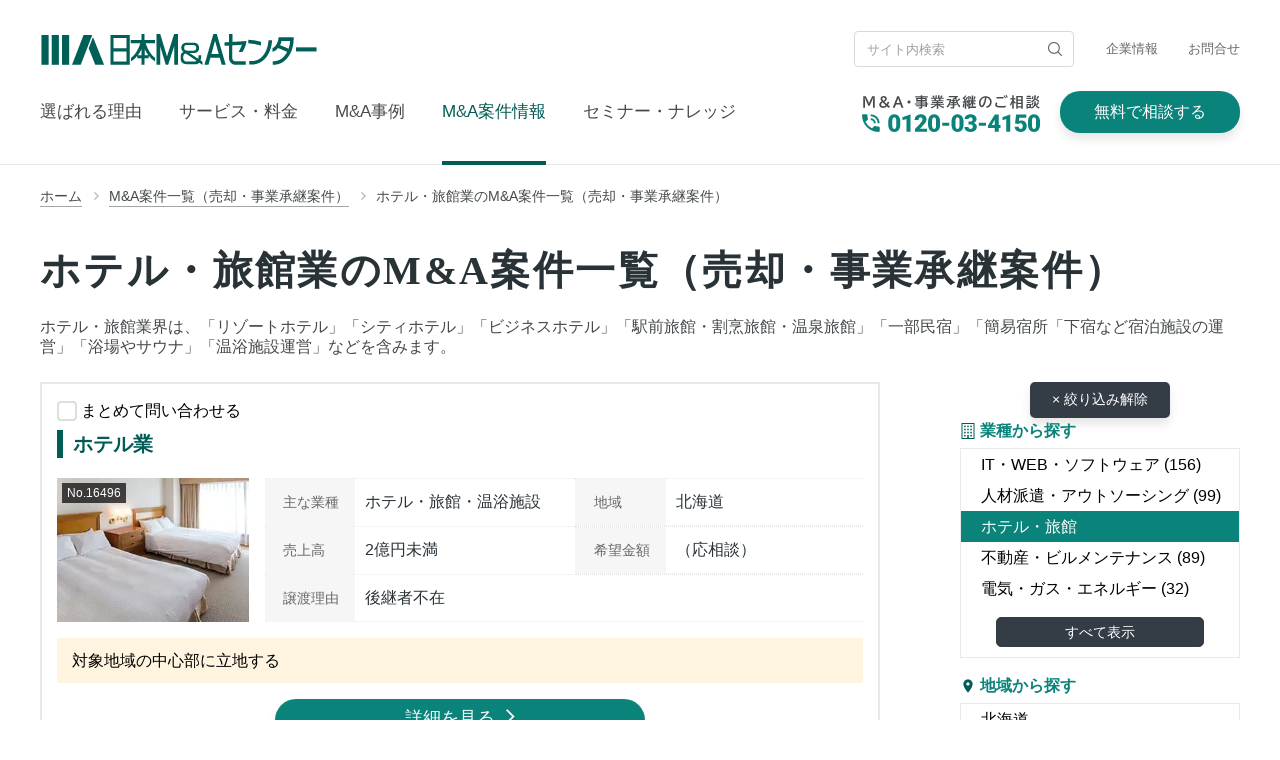

--- FILE ---
content_type: text/html; charset=UTF-8
request_url: https://www.nihon-ma.co.jp/anken/needs_convey.php?im=sct03
body_size: 17498
content:
<!DOCTYPE html>
<html lang="ja">
<head>
  <meta charset="UTF-8">
  <title>ホテル・旅館業のM&amp;A案件一覧（売却・事業承継案件）｜日本M&amp;Aセンター</title>
  <meta name="viewport" content="width=device-width, initial-scale=1">
    <meta name="description" content="ホテル・旅館業界は、「リゾートホテル」「シティホテル」「ビジネスホテル」「駅前旅館・割烹旅館・温泉旅館」「一部民宿」「簡易宿所「下宿など宿泊施設の運営」「浴場やサウナ」「温浴施設運営」などを含みます。">
  <meta name="keywords" content="ホテル・旅館,M&amp;A案件,売り,売りニーズ,譲渡" />
  <meta name="format-detection" content="telephone=no">
  <meta property="og:image" content="https://www.nihon-ma.co.jp/common/image/ogp_img.png">
  <meta property="og:url" content="https://www.nihon-ma.co.jp/anken/needs_convey.php">
  <meta property="og:type" content="website">
  <meta property="og:title" content="ホテル・旅館業のM&amp;A案件一覧（売却・事業承継案件）｜日本M&amp;Aセンター">
  <meta property="og:description" content="ホテル・旅館業界は、「リゾートホテル」「シティホテル」「ビジネスホテル」「駅前旅館・割烹旅館・温泉旅館」「一部民宿」「簡易宿所「下宿など宿泊施設の運営」「浴場やサウナ」「温浴施設運営」などを含みます。">
  <meta name="twitter:card" content="summary">
  <meta name="twitter:site" content="@nihon_ma">
              <link rel="canonical" href="https://www.nihon-ma.co.jp/anken/needs_convey.php?im=sct03">
        
  <link rel="apple-touch-icon" href="/common/image/apple-touch-icon.png">
  <link rel="stylesheet" href="/common/css/common.css?rev=8013">
  <link rel="stylesheet" href="/css/anken-style-convey.css?rev=6790">

      <link rel="stylesheet" href="/css/anken-convey.css?rev=6790">
  
  <!-- Google Tag Manager -->
  <script>(function(w,d,s,l,i){w[l]=w[l]||[];w[l].push({'gtm.start':new Date().getTime(),event:'gtm.js'});var f=d.getElementsByTagName(s)[0],j=d.createElement(s),dl=l!='dataLayer'?'&l='+l:'';j.async=true;j.src='//www.googletagmanager.com/gtm.js?id='+i+dl;f.parentNode.insertBefore(j,f);})(window,document,'script','dataLayer','GTM-K6JW6R');</script>
</head>

<body class="anken convey refine">
  
<!-- <link rel="stylesheet" href="/common/css/docodoco_banner.min.css?rev=4815">
<script defer src="/common/js/docodoco.min.js?rev=4815"></script> -->
<!-- LINE root ABtest -->
<header class="header header_type_standard pc">
  <div class="header__inner header__inner_type_upper">
    <div class="header-logo">
      <a href="/">
        <img src="/common/image/logo.svg" width="278" height="31" alt="日本M&amp;Aセンター">
      </a>
    </div>
    <form name="SS_searchForm" id="SS_searchForm" action="https://search.nihon-ma.co.jp/search" method="get" enctype="application/x-www-form-urlencoded" class="header-search">
      <input type="hidden" name="site" value="U0E3B4KK" />
      <input type="hidden" name="design" value="1">
      <input type="hidden" name="group" value="1">
      <input type="text" name="query" value="" id="SS_searchQuery" maxlength="100" class="header-search__input" placeholder="サイト内検索" />
      <input type="submit" name="submit" value="検索" id="SS_searchSubmit" class="header-search__button" />
    </form>
    <ul class="header-util">
      <li class="header-util__item">
        <a href="/corporate/">企業情報</a>
      </li>
      <li class="header-util__item">
        <a href="/contact/">お問合せ</a>
      </li>
    </ul>
  </div>
  <div class="header__inner header__inner_type_under">
    <nav class="header-nav">
      <ul class="header-nav__list">
        <li class="header-nav__item">
          <a href="/feature/">選ばれる理由</a>
        </li>
        <li class="header-nav__item js-lower-trigger">
          <a href="/service/">サービス・料金</a>
          <div class="lower-nav">
            <div class="lower-nav__inner">
              <a href="/service/" class="lower-nav__title">サービス</a>
              <ul class="lower-nav-list service-row">
                <li class="lower-nav-list__item">
                  <a href="/service/lineup/">サービスリスト</a>
                </li>
                <li class="lower-nav-list__item">
                  <a href="/service/trustworthy.html">安心・安全のM&amp;A仲介サービス</a>
                </li>
                <li class="lower-nav-list__item">
                  <a href="/service/solution.html">課題から知る当社のサービス</a>
                </li>
                <li class="lower-nav-list__item">
                  <a href="/service/fee/">手数料・料金</a>
                </li>
                <li class="lower-nav-list__item">
                  <a href="/service/procedure/">流れから知る当社のサービス</a>
                </li>
                <li class="lower-nav-list__item">
                  <a href="/area/">対応エリア</a>
                </li>
              </ul>
            </div>
          </div>
        </li>
        <li class="header-nav__item header-nav__item-case js-lower-trigger">
          <a href="/case/interview/">M&amp;A事例</a>
          <div class="lower-nav">
            <div class="lower-nav__inner">
              <a href="/case/interview/" class="lower-nav__title">M&amp;A事例</a>
              <ul class="lower-nav-list">
                <li class="lower-nav-list__item">
                  <a href="/case/ceremony/">M&amp;A成約式</a>
                </li>
                <li class="lower-nav-list__item">
                  <a href="/case/contract.php">成約実績一覧</a>
                </li>
              </ul>
            </div>
          </div>
        </li>
        <li class="header-nav__item js-lower-trigger">
          <a href="/anken/">M&amp;A案件情報</a>
          <div class="lower-nav">
            <div class="lower-nav__inner">
              <ul class="lower-nav-list">
                <li class="lower-nav-list__item">
                  <a href="/anken/needs_convey.php">M&amp;A案件一覧</a>
                </li>
                <li class="lower-nav-list__item">
                  <a href="/anken/needs_convey.php?a=A000">海外M&amp;A案件一覧</a>
                </li>
              </ul>
            </div>
          </div>
        </li>
        <li class="header-nav__item js-lower-trigger">
          <a href="/seminar/">セミナー・ナレッジ</a>
          <div class="lower-nav">
            <div class="lower-nav__inner">
              <ul class="lower-nav-list seminar-row">
                <li class="lower-nav-list__item">
                  <a href="/seminar/">セミナー</a>
                </li>
                <li class="lower-nav-list__item">
                  <a href="/magazine/">M&amp;Aマガジン</a>
                </li>
                <li class="lower-nav-list__item">
                  <a href="/sector/">業界別のM&amp;A動向</a>
                </li>
                <li class="lower-nav-list__item">
                  <a href="/news/">M&amp;Aニュース</a>
                </li>
                <li class="lower-nav-list__item">
                  <a href="/service/aboutma/">M&amp;Aとは</a>
                </li>
                <li class="lower-nav-list__item">
                  <a href="/service/businessSuccession.html">事業承継とは</a>
                </li>
                <li class="lower-nav-list__item">
                  <a href="/ebook/">資料ダウンロード</a>
                </li>
                <li class="lower-nav-list__item">
                  <a href="/faq/">よくあるご質問</a>
                </li>
              </ul>
            </div>
          </div>
        </li>
      </ul>
    </nav>
    <ul class="header-contact">
      <li class="header-contact__item header-contact__item_type_text" x-ms-format-detection="none"><img src="/common/image/header/tel.svg" alt="M&amp;A･事業承継のご相談は0120-03-4150" width="178" height="37"></li>
      <li class="header-contact__item header-contact__item_type_button"><span class="header-contact__item_type_button-link" onClick="window.open().location.href='/action/consultation/'">無料で相談する</span></li>
    </ul>
  </div>
</header>

<header class="header header_type_mini pc">
  <div class="header__inner header__inner_type_mini">
    <div class="header-logo-mark">
      <a href="/">
        <img src="/common/image/header/logo-mark.svg" width="59" height="28" alt="M&amp;A">
      </a>
    </div>
    <nav class="header-nav">
      <ul class="header-nav__list">
        <li class="header-nav__item">
          <a href="/feature/">選ばれる理由</a>
        </li>
        <li class="header-nav__item js-lower-trigger">
          <a href="/service/">サービス・料金</a>
          <div class="lower-nav">
            <div class="lower-nav__inner">
              <a href="/service/" class="lower-nav__title">サービス</a>
              <ul class="lower-nav-list service-row">
                <li class="lower-nav-list__item">
                  <a href="/service/lineup/">サービスリスト</a>
                </li>
                <li class="lower-nav-list__item">
                  <a href="/service/trustworthy.html">安心・安全のM&amp;A仲介サービス</a>
                </li>
                <li class="lower-nav-list__item">
                  <a href="/service/solution.html">課題から知る当社のサービス</a>
                </li>
                <li class="lower-nav-list__item">
                  <a href="/service/fee/">手数料・料金</a>
                </li>
                <li class="lower-nav-list__item">
                  <a href="/service/procedure/">流れから知る当社のサービス</a>
                </li>
                <li class="lower-nav-list__item">
                  <a href="/area/">対応エリア</a>
                </li>
              </ul>
            </div>
          </div>
        </li>
        <li class="header-nav__item header-nav__item-case js-lower-trigger">
          <a href="/case/interview/">M&amp;A事例</a>
          <div class="lower-nav">
            <div class="lower-nav__inner">
              <a href="/case/interview/" class="lower-nav__title">M&amp;A事例</a>
              <ul class="lower-nav-list">
                <li class="lower-nav-list__item">
                  <a href="/case/ceremony/">M&amp;A成約式</a>
                </li>
                <li class="lower-nav-list__item">
                  <a href="/case/contract.php">成約実績一覧</a>
                </li>
              </ul>
            </div>
          </div>
        </li>
        <li class="header-nav__item js-lower-trigger">
          <a href="/anken/">M&amp;A案件情報</a>
          <div class="lower-nav">
            <div class="lower-nav__inner">
              <ul class="lower-nav-list">
                <li class="lower-nav-list__item">
                  <a href="/anken/needs_convey.php">M&amp;A案件一覧</a>
                </li>
                <li class="lower-nav-list__item">
                  <a href="/anken/needs_convey.php?a=A000">海外M&amp;A案件一覧</a>
                </li>
              </ul>
            </div>
          </div>
        </li>
        <li class="header-nav__item js-lower-trigger">
          <a href="/seminar/">セミナー・ナレッジ</a>
          <div class="lower-nav">
            <div class="lower-nav__inner">
              <ul class="lower-nav-list seminar-row">
                <li class="lower-nav-list__item">
                  <a href="/seminar/">セミナー</a>
                </li>
                <li class="lower-nav-list__item">
                  <a href="/magazine/">M&amp;Aマガジン</a>
                </li>
                <li class="lower-nav-list__item">
                  <a href="/sector/">業界別のM&amp;A動向</a>
                </li>
                <li class="lower-nav-list__item">
                  <a href="/news/">M&amp;Aニュース</a>
                </li>
                <li class="lower-nav-list__item">
                  <a href="/service/aboutma/">M&amp;Aとは</a>
                </li>
                <li class="lower-nav-list__item">
                  <a href="/service/businessSuccession.html">事業承継とは</a>
                </li>
                <li class="lower-nav-list__item">
                  <a href="/ebook/">資料ダウンロード</a>
                </li>
                <li class="lower-nav-list__item">
                  <a href="/faq/">よくあるご質問</a>
                </li>
              </ul>
            </div>
          </div>
        </li>
      </ul>
    </nav>
    <ul class="header-contact header-contact_type_mini">
      <li class="header-contact__item header-contact__item_type_text">
        <a href="tel:0120034150"><img src="/common/image/header/tel.svg" alt="M&amp;A･事業承継のご相談は0120-03-4150" width="178" height="37"></a>
      </li>
      <li class="header-contact__item header-contact__item_type_button"><span class="header-contact__item_type_button-link" onClick="window.open().location.href='/action/consultation/'">無料で相談する</span></li>
    </ul>
  </div>
</header>

<header class="header sp">
  <div class="header__inner">
    <button class="header-menu-button js-menu-button">
      <i></i>
      <i></i>
      <i></i>
      <span>MENU</span>
    </button>
    <div class="header-logo">
      <a href="/">
        <img src="/common/image/logo.svg" width="147" height="17" alt="日本M&amp;Aセンター">
      </a>
    </div>
    <a href="tel:0120034150">
      <button class="header-phone">
        <img src="/common/image/header/icon-phone-02.png" srcset="/common/image/header/icon-phone-02.png 1x, /common/image/header/icon-phone-02@2x.png 2x" alt="" width="14" height="14">
        <span>無料相談</span>
      </button>
    </a>
  </div>
  <div class="header-menu">
    <button class="header-menu__close-button js-menu-close">
      <img src="/common/image/header/button-close-01.png" srcset="/common/image/header/button-close-01.png 1x, /common/image/header/button-close-01@2x.png 2x" alt="" width="16" height="16">
    </button>
    <div class="header-menu__inner">
      <nav class="header-nav">
        <ul class="header-nav__list">
          <li class="header-nav__item">
            <a href="/">ホーム</a>
          </li>
          <li class="header-nav__item header-nav__item_type_standard">
            <a href="/feature/">選ばれる理由</a>
          </li>
          <li class="header-nav__item header-nav__item_type_accordion">
            <a class="js-accordion-trigger" href="/service/">サービス・料金</a>
            <div class="lower-nav">
              <div class="lower-nav__inner">
                <a href="/service/" class="lower-nav__title">サービス</a>
                <ul class="lower-nav-list">
                  <li class="lower-nav-list__item">
                    <a href="/service/lineup/">サービスリスト</a>
                  </li>
                  <li class="lower-nav-list__item">
                    <a href="/service/trustworthy.html">安心・安全のM&amp;A仲介サービス</a>
                  </li>
                  <li class="lower-nav-list__item">
                    <a href="/service/solution.html">課題から知る当社のサービス</a>
                  </li>
                  <li class="lower-nav-list__item">
                    <a href="/service/fee/">手数料・料金</a>
                  </li>
                  <li class="lower-nav-list__item">
                    <a href="/service/procedure/">流れから知る当社のサービス</a>
                  </li>
                  <li class="lower-nav-list__item">
                    <a href="/area/">対応エリア</a>
                  </li>
                </ul>
              </div>
            </div>
          </li>
          <li class="header-nav__item header-nav__item-case header-nav__item_type_accordion">
            <a class="js-accordion-trigger" href="/case/interview/">M&amp;A事例</a>
            <div class="lower-nav">
              <div class="lower-nav__inner">
                <a href="/case/interview/" class="lower-nav__title">M&amp;A事例</a>
                <ul class="lower-nav-list">
                  <li class="lower-nav-list__item">
                    <a href="/case/ceremony/">M&amp;A成約式</a>
                  </li>
                  <li class="lower-nav-list__item">
                    <a href="/case/contract.php">成約実績一覧</a>
                  </li>
                </ul>
              </div>
            </div>
          </li>
          <li class="header-nav__item header-nav__item_type_accordion">
            <a class="js-accordion-trigger" href="/anken/">M&amp;A案件情報</a>
            <div class="lower-nav">
              <div class="lower-nav__inner">
                <ul class="lower-nav-list">
                  <li class="lower-nav-list__item">
                    <a href="/anken/needs_convey.php">M&amp;A案件一覧</a>
                  </li>
                  <li class="lower-nav-list__item">
                    <a href="/anken/needs_convey.php?a=A000">海外M&amp;A案件一覧</a>
                  </li>
                </ul>
              </div>
            </div>
          </li>
          <li class="header-nav__item header-nav__item_type_accordion">
            <a class="js-accordion-trigger" href="/seminar/">セミナー・ナレッジ</a>
            <div class="lower-nav">
              <div class="lower-nav__inner">
                <ul class="lower-nav-list">
                  <li class="lower-nav-list__item">
                    <a href="/seminar/">セミナー</a>
                  </li>
                  <li class="lower-nav-list__item">
                    <a href="/magazine/">M&amp;Aマガジン</a>
                  </li>
                  <li class="lower-nav-list__item">
                    <a href="/sector/">業界別のM&amp;A動向</a>
                  </li>
                  <li class="lower-nav-list__item">
                    <a href="/news/">M&amp;Aニュース</a>
                  </li>
                  <li class="lower-nav-list__item">
                    <a href="/service/aboutma/">M&amp;Aとは</a>
                  </li>
                  <li class="lower-nav-list__item">
                    <a href="/service/businessSuccession.html">事業承継とは</a>
                  </li>
                  <li class="lower-nav-list__item">
                    <a href="/ebook/">資料ダウンロード</a>
                  </li>
                  <li class="lower-nav-list__item">
                    <a href="/faq/">よくあるご質問</a>
                  </li>
                </ul>
              </div>
            </div>
          </li>
        </ul>
      </nav>
      <!-- LINE root ABtest -->
      <ul class="header-contact header-contact_type_mini">
        <li class="header-contact__item header-contact__item_type_text">
          <a href="tel:0120034150" class="clickEvent_top_spHamburerMenu_tel_a"><img src="/common/image/header/icon-phone-03@2x.png" width="14" height="14" alt="">0120-03-4150</a>
        </li>
        <li class="header-contact__item header-contact__item_type_button">
          <a href="/action/consultation/" target="_blank" class="header-contact__item_type_button-link clickEvent_top_spHamburerMenu_web_a"><img src="/common/image/icon-web-02@2x.png" width="20" height="19" alt="">無料で相談する</a>
        </li>
      </ul>
      <!--
      <ul class="header-contact header-contact_type_mini abtest5404_b">
        <li class="header-contact__item header-contact__item_type_text">
          <a href="tel:0120034150" class="clickEvent_top_spHamburerMenu_tel_b"><img src="/common/image/header/icon-phone-03@2x.png" width="14" height="14" alt="">0120-03-4150</a>
        </li>
        <li class="header-contact__item header-contact__item_type_button line__btn">
          <a href="https://lin.ee/Ad5i3RS" target="_blank" class="header-contact__item_type_button-link clickEvent_top_spHamburerMenu_line_b"><img src="/common/image/line-icon.png" loading="lazy" width="20" height="19" alt="">LINEから相談</a>
        </li>
        <li class="header-contact__item header-contact__item_type_button web__btn">
          <a href="/action/consultation/" target="_blank" class="header-contact__item_type_button-link clickEvent_top_spHamburerMenu_web_b"><img src="/common/image/icon-web-02@2x.png" width="20" height="19" alt="">WEBから相談</a>
        </li>
      </ul>
      -->
      <!-- /LINE root ABtest -->
      <div class="header-sub-nav">
        <div class="header-sub-nav__inner">
          <ul class="header-util">
            <li class="header-util__item">
              <a href="/corporate/">企業情報</a>
            </li>
            <li class="header-util__item">
              <a href="/contact/">お問合せ</a>
            </li>
          </ul>
          <form name="SS_searchForm" id="SS_searchForm" action="https://search.nihon-ma.co.jp/search" method="get" enctype="application/x-www-form-urlencoded" class="header-search">
            <input type="hidden" name="site" value="U0E3B4KK" />
            <input type="hidden" name="design" value="1">
            <input type="hidden" name="group" value="1">
            <input type="text" name="query" value="" id="SS_searchQuery" maxlength="100" class="header-search__input" placeholder="サイト内検索" />
            <input type="submit" name="submit" value="検索" id="SS_searchSubmit" class="header-search__button" />
          </form>

        </div>
      </div>
    </div>
    <div class="header-menu__layer"></div>
  </div>
</header>

<div class="layer"></div>


  <main id="main" class="main">
    <section class="H01-001-01">
      <div class="H01-001-01__inner H01-001-01__inner-small">
        <ol class="breadcrumbs">
          <li class="breadcrumbs__item">
            <a href="/">
              <span>ホーム</span>
            </a>
          </li>
          <li class="breadcrumbs__item">
            <a href="needs_convey.php">
              <span>M&amp;A案件一覧（売却・事業承継案件）</span>
            </a>
          </li>
                      <li class="breadcrumbs__item">
              <a href="needs_convey.php?im=sct03">
                <span>ホテル・旅館業のM&amp;A案件一覧（売却・事業承継案件）</span>
              </a>
            </li>
          
          
                </ol>
        <h1 class="H01-001-01__title">ホテル・旅館業のM&amp;A案件一覧（売却・事業承継案件）</h1>
                  <p class="H01-001-01__discription">ホテル・旅館業界は、「リゾートホテル」「シティホテル」「ビジネスホテル」「駅前旅館・割烹旅館・温泉旅館」「一部民宿」「簡易宿所「下宿など宿泊施設の運営」「浴場やサウナ」「温浴施設運営」などを含みます。</p>
              </div>
    </section>

    <section class="content-wrapper">
              <!-- ▼ 旧UI -->
<div class="L02-001">
	
	<section id="content" class="L02-001-item">
	
	
	<section class="L02-001-item">
		<ul class="E02-004-02">
			
							<li id="item-16496" class="E02-004-02-anken enabled" data-anken_type="convey" data-anken_id="16496" data-lastmodifieddate="20251210" data-acquisitiondate="20251223">

									<div class="E02-004-02-anken__inner">
			
							<input type="checkbox" id="contact-check-16496" name="contact-check" value="16496" class="E02-004-02-anken-checkbox-input">
				<label for="contact-check-16496" class="E02-004-02-anken-checkbox-text">まとめて問い合わせる</label>
							<h2 class="E02-004-02-anken-title"><a href="/anken/needs_convey_single.php?no=16496" title="ホテル業">ホテル業</a></h2>
				<div class="E02-004-02-anken-flex">
					<div class="E02-004-02-anken-image">
						<picture>
							<source type="image/avif" media="(max-width: 768px)" srcset="/anken/image/gyoshu/g0750_sp.avif">
							<source type="image/avif" media="(min-width: 769px)" srcset="/anken/image/gyoshu/g0750_pc.avif">
							<source type="image/webp" media="(max-width: 768px)" srcset="/anken/image/gyoshu/g0750_sp.webp">
							<source type="image/webp" media="(min-width: 769px)" srcset="/anken/image/gyoshu/g0750_pc.webp">
							<source media="(max-width: 768px)" srcset="/anken/image/gyoshu/g0750_sp.jpg">
							<img src="/anken/image/gyoshu/g0750_pc.jpg" loading="lazy" width="192" height="144" alt="">
						</picture>
						<p class="E02-004-02-anken-image__text">
							<span class="ankenid">No.16496</span>						</p>
					</div>

					<div class="E02-004-02-anken-content">
						<div class="E02-004-02-anken-content-flex">
							<dl class="E02-004-02-anken-content-info">
								<dt>主な業種</dt>
								<dd>ホテル・旅館・温浴施設</dd>
							</dl>
							<dl class="E02-004-02-anken-content-info">
								<dt>地域</dt>
								<dd>北海道</dd>
							</dl>
						</div>
						<div class="E02-004-02-anken-content-flex">
							<dl class="E02-004-02-anken-content-info">
								<dt>売上高</dt>
								<dd>2億円未満</dd>
							</dl>
							<dl class="E02-004-02-anken-content-info">
								<dt>希望金額</dt>
								<dd>（応相談）</dd>
							</dl>
						</div>
						<dl class="E02-004-02-anken-content-info">
							<dt>譲渡理由</dt>
							<dd>後継者不在</dd>
						</dl>
					</div>
				</div>

				<p class="E02-004-02-anken-content-description">対象地域の中心部に立地する</p>

				<div class="H04-004-02 H04-004-02--anken">
					<div class="H04-003-02 H04-003-02--anken H04-003-02_type_icon">詳細を見る<img src="image/arrow_button_white.svg" width="10" height="15" alt=""></div>
				</div>

			</div>

							<div class="E02-004-02-anken-gyokai">
					<a href="/sector/jump.php?sct=g0750" target="_blank">ホテル・旅館・温浴施設業界のM&amp;A動向</a>
				</div>
						</li>
				
							<li id="item-16500" class="E02-004-02-anken enabled" data-anken_type="convey" data-anken_id="16500" data-lastmodifieddate="20251208" data-acquisitiondate="20251216">

									<div class="E02-004-02-anken__inner">
			
							<input type="checkbox" id="contact-check-16500" name="contact-check" value="16500" class="E02-004-02-anken-checkbox-input">
				<label for="contact-check-16500" class="E02-004-02-anken-checkbox-text">まとめて問い合わせる</label>
							<h2 class="E02-004-02-anken-title"><a href="/anken/needs_convey_single.php?no=16500" title="高級温泉旅館の運営">高級温泉旅館の運営</a></h2>
				<div class="E02-004-02-anken-flex">
					<div class="E02-004-02-anken-image">
						<picture>
							<source type="image/avif" media="(max-width: 768px)" srcset="/anken/image/gyoshu/g0750_sp.avif">
							<source type="image/avif" media="(min-width: 769px)" srcset="/anken/image/gyoshu/g0750_pc.avif">
							<source type="image/webp" media="(max-width: 768px)" srcset="/anken/image/gyoshu/g0750_sp.webp">
							<source type="image/webp" media="(min-width: 769px)" srcset="/anken/image/gyoshu/g0750_pc.webp">
							<source media="(max-width: 768px)" srcset="/anken/image/gyoshu/g0750_sp.jpg">
							<img src="/anken/image/gyoshu/g0750_pc.jpg" loading="lazy" width="192" height="144" alt="">
						</picture>
						<p class="E02-004-02-anken-image__text">
							<span class="ankenid">No.16500</span>						</p>
					</div>

					<div class="E02-004-02-anken-content">
						<div class="E02-004-02-anken-content-flex">
							<dl class="E02-004-02-anken-content-info">
								<dt>主な業種</dt>
								<dd>ホテル・旅館・温浴施設</dd>
							</dl>
							<dl class="E02-004-02-anken-content-info">
								<dt>地域</dt>
								<dd>四国地方</dd>
							</dl>
						</div>
						<div class="E02-004-02-anken-content-flex">
							<dl class="E02-004-02-anken-content-info">
								<dt>売上高</dt>
								<dd>2億円未満</dd>
							</dl>
							<dl class="E02-004-02-anken-content-info">
								<dt>希望金額</dt>
								<dd>（応相談）</dd>
							</dl>
						</div>
						<dl class="E02-004-02-anken-content-info">
							<dt>譲渡理由</dt>
							<dd>後継者不在</dd>
						</dl>
					</div>
				</div>

				<p class="E02-004-02-anken-content-description">①自然豊かな立地を活かし、細部まで拘りぬかれた館内
②食材にこだわった食事を提供</p>

				<div class="H04-004-02 H04-004-02--anken">
					<div class="H04-003-02 H04-003-02--anken H04-003-02_type_icon">詳細を見る<img src="image/arrow_button_white.svg" width="10" height="15" alt=""></div>
				</div>

			</div>

							<div class="E02-004-02-anken-gyokai">
					<a href="/sector/jump.php?sct=g0750" target="_blank">ホテル・旅館・温浴施設業界のM&amp;A動向</a>
				</div>
						</li>
				
							<li id="item-14538" class="E02-004-02-anken enabled" data-anken_type="convey" data-anken_id="14538" data-lastmodifieddate="20251127" data-acquisitiondate="20251209">

									<div class="E02-004-02-anken__inner">
			
							<input type="checkbox" id="contact-check-14538" name="contact-check" value="14538" class="E02-004-02-anken-checkbox-input">
				<label for="contact-check-14538" class="E02-004-02-anken-checkbox-text">まとめて問い合わせる</label>
							<h2 class="E02-004-02-anken-title"><a href="/anken/needs_convey_single.php?no=14538" title="会員制リゾートホテルの運営">会員制リゾートホテルの運営</a></h2>
				<div class="E02-004-02-anken-flex">
					<div class="E02-004-02-anken-image">
						<picture>
							<source type="image/avif" media="(max-width: 768px)" srcset="/anken/image/gyoshu/g0750_sp.avif">
							<source type="image/avif" media="(min-width: 769px)" srcset="/anken/image/gyoshu/g0750_pc.avif">
							<source type="image/webp" media="(max-width: 768px)" srcset="/anken/image/gyoshu/g0750_sp.webp">
							<source type="image/webp" media="(min-width: 769px)" srcset="/anken/image/gyoshu/g0750_pc.webp">
							<source media="(max-width: 768px)" srcset="/anken/image/gyoshu/g0750_sp.jpg">
							<img src="/anken/image/gyoshu/g0750_pc.jpg" loading="lazy" width="192" height="144" alt="">
						</picture>
						<p class="E02-004-02-anken-image__text">
							<span class="ankenid">No.14538</span>						</p>
					</div>

					<div class="E02-004-02-anken-content">
						<div class="E02-004-02-anken-content-flex">
							<dl class="E02-004-02-anken-content-info">
								<dt>主な業種</dt>
								<dd>ホテル・旅館・温浴施設</dd>
							</dl>
							<dl class="E02-004-02-anken-content-info">
								<dt>地域</dt>
								<dd>非公開</dd>
							</dl>
						</div>
						<div class="E02-004-02-anken-content-flex">
							<dl class="E02-004-02-anken-content-info">
								<dt>売上高</dt>
								<dd>2億円～5億円</dd>
							</dl>
							<dl class="E02-004-02-anken-content-info">
								<dt>希望金額</dt>
								<dd>（応相談）</dd>
							</dl>
						</div>
						<dl class="E02-004-02-anken-content-info">
							<dt>譲渡理由</dt>
							<dd>選択と集中</dd>
						</dl>
					</div>
				</div>

				<p class="E02-004-02-anken-content-description">・富裕層向けに会員制リゾートを運営
・国内数拠点で不動産時価20億円超</p>

				<div class="H04-004-02 H04-004-02--anken">
					<div class="H04-003-02 H04-003-02--anken H04-003-02_type_icon">詳細を見る<img src="image/arrow_button_white.svg" width="10" height="15" alt=""></div>
				</div>

			</div>

							<div class="E02-004-02-anken-gyokai">
					<a href="/sector/jump.php?sct=g0750" target="_blank">ホテル・旅館・温浴施設業界のM&amp;A動向</a>
				</div>
						</li>
				
							<li id="item-16450" class="E02-004-02-anken enabled" data-anken_type="convey" data-anken_id="16450" data-lastmodifieddate="20251127" data-acquisitiondate="20251201">

									<div class="E02-004-02-anken__inner">
			
							<input type="checkbox" id="contact-check-16450" name="contact-check" value="16450" class="E02-004-02-anken-checkbox-input">
				<label for="contact-check-16450" class="E02-004-02-anken-checkbox-text">まとめて問い合わせる</label>
							<h2 class="E02-004-02-anken-title"><a href="/anken/needs_convey_single.php?no=16450" title="ラグジュアリーなホテルを運営">ラグジュアリーなホテルを運営</a></h2>
				<div class="E02-004-02-anken-flex">
					<div class="E02-004-02-anken-image">
						<picture>
							<source type="image/avif" media="(max-width: 768px)" srcset="/anken/image/gyoshu/g0750_sp.avif">
							<source type="image/avif" media="(min-width: 769px)" srcset="/anken/image/gyoshu/g0750_pc.avif">
							<source type="image/webp" media="(max-width: 768px)" srcset="/anken/image/gyoshu/g0750_sp.webp">
							<source type="image/webp" media="(min-width: 769px)" srcset="/anken/image/gyoshu/g0750_pc.webp">
							<source media="(max-width: 768px)" srcset="/anken/image/gyoshu/g0750_sp.jpg">
							<img src="/anken/image/gyoshu/g0750_pc.jpg" loading="lazy" width="192" height="144" alt="">
						</picture>
						<p class="E02-004-02-anken-image__text">
							<span class="ankenid">No.16450</span>						</p>
					</div>

					<div class="E02-004-02-anken-content">
						<div class="E02-004-02-anken-content-flex">
							<dl class="E02-004-02-anken-content-info">
								<dt>主な業種</dt>
								<dd>ホテル・旅館・温浴施設</dd>
							</dl>
							<dl class="E02-004-02-anken-content-info">
								<dt>地域</dt>
								<dd>東海地方</dd>
							</dl>
						</div>
						<div class="E02-004-02-anken-content-flex">
							<dl class="E02-004-02-anken-content-info">
								<dt>売上高</dt>
								<dd>2億円～5億円</dd>
							</dl>
							<dl class="E02-004-02-anken-content-info">
								<dt>希望金額</dt>
								<dd>（応相談）</dd>
							</dl>
						</div>
						<dl class="E02-004-02-anken-content-info">
							<dt>譲渡理由</dt>
							<dd>後継者不在・成長戦略</dd>
						</dl>
					</div>
				</div>

				<p class="E02-004-02-anken-content-description">■デザインに拘りファミリー・カップル・若年層・高年層等、様々な層をターゲットにしている
■大半の客室を30㎡以上で設計、自走式駐車場も完備
■SNSを活用し様々な企業とのコラボレーションを実現している</p>

				<div class="H04-004-02 H04-004-02--anken">
					<div class="H04-003-02 H04-003-02--anken H04-003-02_type_icon">詳細を見る<img src="image/arrow_button_white.svg" width="10" height="15" alt=""></div>
				</div>

			</div>

							<div class="E02-004-02-anken-gyokai">
					<a href="/sector/jump.php?sct=g0750" target="_blank">ホテル・旅館・温浴施設業界のM&amp;A動向</a>
				</div>
						</li>
				
							<li id="item-16349" class="E02-004-02-anken enabled" data-anken_type="convey" data-anken_id="16349" data-lastmodifieddate="20251030" data-acquisitiondate="20251119">

									<div class="E02-004-02-anken__inner">
			
							<input type="checkbox" id="contact-check-16349" name="contact-check" value="16349" class="E02-004-02-anken-checkbox-input">
				<label for="contact-check-16349" class="E02-004-02-anken-checkbox-text">まとめて問い合わせる</label>
							<h2 class="E02-004-02-anken-title"><a href="/anken/needs_convey_single.php?no=16349" title="ビジネスホテルの経営">ビジネスホテルの経営</a></h2>
				<div class="E02-004-02-anken-flex">
					<div class="E02-004-02-anken-image">
						<picture>
							<source type="image/avif" media="(max-width: 768px)" srcset="/anken/image/gyoshu/g0750_sp.avif">
							<source type="image/avif" media="(min-width: 769px)" srcset="/anken/image/gyoshu/g0750_pc.avif">
							<source type="image/webp" media="(max-width: 768px)" srcset="/anken/image/gyoshu/g0750_sp.webp">
							<source type="image/webp" media="(min-width: 769px)" srcset="/anken/image/gyoshu/g0750_pc.webp">
							<source media="(max-width: 768px)" srcset="/anken/image/gyoshu/g0750_sp.jpg">
							<img src="/anken/image/gyoshu/g0750_pc.jpg" loading="lazy" width="192" height="144" alt="">
						</picture>
						<p class="E02-004-02-anken-image__text">
							<span class="ankenid">No.16349</span>						</p>
					</div>

					<div class="E02-004-02-anken-content">
						<div class="E02-004-02-anken-content-flex">
							<dl class="E02-004-02-anken-content-info">
								<dt>主な業種</dt>
								<dd>ホテル・旅館・温浴施設</dd>
							</dl>
							<dl class="E02-004-02-anken-content-info">
								<dt>地域</dt>
								<dd>関東地方</dd>
							</dl>
						</div>
						<div class="E02-004-02-anken-content-flex">
							<dl class="E02-004-02-anken-content-info">
								<dt>売上高</dt>
								<dd>2億円未満</dd>
							</dl>
							<dl class="E02-004-02-anken-content-info">
								<dt>希望金額</dt>
								<dd>（応相談）</dd>
							</dl>
						</div>
						<dl class="E02-004-02-anken-content-info">
							<dt>譲渡理由</dt>
							<dd>後継者不在</dd>
						</dl>
					</div>
				</div>

				<p class="E02-004-02-anken-content-description">・相場にほとんど左右されない価格設定が実現でき、客付がいい
・競合が周りに少ない</p>

				<div class="H04-004-02 H04-004-02--anken">
					<div class="H04-003-02 H04-003-02--anken H04-003-02_type_icon">詳細を見る<img src="image/arrow_button_white.svg" width="10" height="15" alt=""></div>
				</div>

			</div>

							<div class="E02-004-02-anken-gyokai">
					<a href="/sector/jump.php?sct=g0750" target="_blank">ホテル・旅館・温浴施設業界のM&amp;A動向</a>
				</div>
						</li>
				
							<li id="item-16089" class="E02-004-02-anken enabled" data-anken_type="convey" data-anken_id="16089" data-lastmodifieddate="20250814" data-acquisitiondate="20251024">

									<div class="E02-004-02-anken__inner">
			
							<input type="checkbox" id="contact-check-16089" name="contact-check" value="16089" class="E02-004-02-anken-checkbox-input">
				<label for="contact-check-16089" class="E02-004-02-anken-checkbox-text">まとめて問い合わせる</label>
							<h2 class="E02-004-02-anken-title"><a href="/anken/needs_convey_single.php?no=16089" title="ビジネスホテル運営">ビジネスホテル運営</a></h2>
				<div class="E02-004-02-anken-flex">
					<div class="E02-004-02-anken-image">
						<picture>
							<source type="image/avif" media="(max-width: 768px)" srcset="/anken/image/gyoshu/g0750_sp.avif">
							<source type="image/avif" media="(min-width: 769px)" srcset="/anken/image/gyoshu/g0750_pc.avif">
							<source type="image/webp" media="(max-width: 768px)" srcset="/anken/image/gyoshu/g0750_sp.webp">
							<source type="image/webp" media="(min-width: 769px)" srcset="/anken/image/gyoshu/g0750_pc.webp">
							<source media="(max-width: 768px)" srcset="/anken/image/gyoshu/g0750_sp.jpg">
							<img src="/anken/image/gyoshu/g0750_pc.jpg" loading="lazy" width="192" height="144" alt="">
						</picture>
						<p class="E02-004-02-anken-image__text">
							<span class="ankenid">No.16089</span>						</p>
					</div>

					<div class="E02-004-02-anken-content">
						<div class="E02-004-02-anken-content-flex">
							<dl class="E02-004-02-anken-content-info">
								<dt>主な業種</dt>
								<dd>ホテル・旅館・温浴施設</dd>
							</dl>
							<dl class="E02-004-02-anken-content-info">
								<dt>地域</dt>
								<dd>東北地方</dd>
							</dl>
						</div>
						<div class="E02-004-02-anken-content-flex">
							<dl class="E02-004-02-anken-content-info">
								<dt>売上高</dt>
								<dd>2億円未満</dd>
							</dl>
							<dl class="E02-004-02-anken-content-info">
								<dt>希望金額</dt>
								<dd>（応相談）</dd>
							</dl>
						</div>
						<dl class="E02-004-02-anken-content-info">
							<dt>譲渡理由</dt>
							<dd>更なる成長戦略</dd>
						</dl>
					</div>
				</div>

				<p class="E02-004-02-anken-content-description">・リーズナブルな価格での滞在を提供
・地元で仕入れた食材を軸に朝夕食付プラン有り</p>

				<div class="H04-004-02 H04-004-02--anken">
					<div class="H04-003-02 H04-003-02--anken H04-003-02_type_icon">詳細を見る<img src="image/arrow_button_white.svg" width="10" height="15" alt=""></div>
				</div>

			</div>

							<div class="E02-004-02-anken-gyokai">
					<a href="/sector/jump.php?sct=g0750" target="_blank">ホテル・旅館・温浴施設業界のM&amp;A動向</a>
				</div>
						</li>
				
							<li id="item-16069" class="E02-004-02-anken enabled" data-anken_type="convey" data-anken_id="16069" data-lastmodifieddate="20250806" data-acquisitiondate="20250929">

									<div class="E02-004-02-anken__inner">
			
							<input type="checkbox" id="contact-check-16069" name="contact-check" value="16069" class="E02-004-02-anken-checkbox-input">
				<label for="contact-check-16069" class="E02-004-02-anken-checkbox-text">まとめて問い合わせる</label>
							<h2 class="E02-004-02-anken-title"><a href="/anken/needs_convey_single.php?no=16069" title="温浴施設の運営">温浴施設の運営</a></h2>
				<div class="E02-004-02-anken-flex">
					<div class="E02-004-02-anken-image">
						<picture>
							<source type="image/avif" media="(max-width: 768px)" srcset="/anken/image/gyoshu/g0750_sp.avif">
							<source type="image/avif" media="(min-width: 769px)" srcset="/anken/image/gyoshu/g0750_pc.avif">
							<source type="image/webp" media="(max-width: 768px)" srcset="/anken/image/gyoshu/g0750_sp.webp">
							<source type="image/webp" media="(min-width: 769px)" srcset="/anken/image/gyoshu/g0750_pc.webp">
							<source media="(max-width: 768px)" srcset="/anken/image/gyoshu/g0750_sp.jpg">
							<img src="/anken/image/gyoshu/g0750_pc.jpg" loading="lazy" width="192" height="144" alt="">
						</picture>
						<p class="E02-004-02-anken-image__text">
							<span class="ankenid">No.16069</span>						</p>
					</div>

					<div class="E02-004-02-anken-content">
						<div class="E02-004-02-anken-content-flex">
							<dl class="E02-004-02-anken-content-info">
								<dt>主な業種</dt>
								<dd>ホテル・旅館・温浴施設</dd>
							</dl>
							<dl class="E02-004-02-anken-content-info">
								<dt>地域</dt>
								<dd>非公開</dd>
							</dl>
						</div>
						<div class="E02-004-02-anken-content-flex">
							<dl class="E02-004-02-anken-content-info">
								<dt>売上高</dt>
								<dd>2億円未満</dd>
							</dl>
							<dl class="E02-004-02-anken-content-info">
								<dt>希望金額</dt>
								<dd>（応相談）</dd>
							</dl>
						</div>
						<dl class="E02-004-02-anken-content-info">
							<dt>譲渡理由</dt>
							<dd>後継者不在</dd>
						</dl>
					</div>
				</div>

				<p class="E02-004-02-anken-content-description">・豊富な湯量を誇る
・運営はパート・アルバイトで回している。
・休業施設があり、運営することで増収を見込むことができる。</p>

				<div class="H04-004-02 H04-004-02--anken">
					<div class="H04-003-02 H04-003-02--anken H04-003-02_type_icon">詳細を見る<img src="image/arrow_button_white.svg" width="10" height="15" alt=""></div>
				</div>

			</div>

							<div class="E02-004-02-anken-gyokai">
					<a href="/sector/jump.php?sct=g0750" target="_blank">ホテル・旅館・温浴施設業界のM&amp;A動向</a>
				</div>
						</li>
				
							<li id="item-16088" class="E02-004-02-anken enabled" data-anken_type="convey" data-anken_id="16088" data-lastmodifieddate="20250814" data-acquisitiondate="20250904">

									<div class="E02-004-02-anken__inner">
			
							<input type="checkbox" id="contact-check-16088" name="contact-check" value="16088" class="E02-004-02-anken-checkbox-input">
				<label for="contact-check-16088" class="E02-004-02-anken-checkbox-text">まとめて問い合わせる</label>
							<h2 class="E02-004-02-anken-title"><a href="/anken/needs_convey_single.php?no=16088" title="ホテル・ブライダルの運営">ホテル・ブライダルの運営</a></h2>
				<div class="E02-004-02-anken-flex">
					<div class="E02-004-02-anken-image">
						<picture>
							<source type="image/avif" media="(max-width: 768px)" srcset="/anken/image/gyoshu/g0750_sp.avif">
							<source type="image/avif" media="(min-width: 769px)" srcset="/anken/image/gyoshu/g0750_pc.avif">
							<source type="image/webp" media="(max-width: 768px)" srcset="/anken/image/gyoshu/g0750_sp.webp">
							<source type="image/webp" media="(min-width: 769px)" srcset="/anken/image/gyoshu/g0750_pc.webp">
							<source media="(max-width: 768px)" srcset="/anken/image/gyoshu/g0750_sp.jpg">
							<img src="/anken/image/gyoshu/g0750_pc.jpg" loading="lazy" width="192" height="144" alt="">
						</picture>
						<p class="E02-004-02-anken-image__text">
							<span class="ankenid">No.16088</span>						</p>
					</div>

					<div class="E02-004-02-anken-content">
						<div class="E02-004-02-anken-content-flex">
							<dl class="E02-004-02-anken-content-info">
								<dt>主な業種</dt>
								<dd>ホテル・旅館・温浴施設</dd>
							</dl>
							<dl class="E02-004-02-anken-content-info">
								<dt>地域</dt>
								<dd>九州・沖縄地方</dd>
							</dl>
						</div>
						<div class="E02-004-02-anken-content-flex">
							<dl class="E02-004-02-anken-content-info">
								<dt>売上高</dt>
								<dd>2億円未満</dd>
							</dl>
							<dl class="E02-004-02-anken-content-info">
								<dt>希望金額</dt>
								<dd>（応相談）</dd>
							</dl>
						</div>
						<dl class="E02-004-02-anken-content-info">
							<dt>譲渡理由</dt>
							<dd>後継者不在</dd>
						</dl>
					</div>
				</div>

				<p class="E02-004-02-anken-content-description">・著名人が宿泊した歴史あるホテル
・ホテル内に料理長がおり、和洋幅広い料理の提供が可能
・自社単独の温泉源を保有</p>

				<div class="H04-004-02 H04-004-02--anken">
					<div class="H04-003-02 H04-003-02--anken H04-003-02_type_icon">詳細を見る<img src="image/arrow_button_white.svg" width="10" height="15" alt=""></div>
				</div>

			</div>

							<div class="E02-004-02-anken-gyokai">
					<a href="/sector/jump.php?sct=g0750" target="_blank">ホテル・旅館・温浴施設業界のM&amp;A動向</a>
				</div>
						</li>
				
							<li id="item-16002" class="E02-004-02-anken enabled" data-anken_type="convey" data-anken_id="16002" data-lastmodifieddate="20250724" data-acquisitiondate="20250902">

								<div class="E02-004-02-anken__inner dealing">

				
							<input type="checkbox" id="contact-check-16002" name="contact-check" value="16002" class="E02-004-02-anken-checkbox-input">
				<label for="contact-check-16002" class="E02-004-02-anken-checkbox-text">まとめて問い合わせる</label>
							<h2 class="E02-004-02-anken-title"><a href="/anken/needs_convey_single.php?no=16002" title="旅館の運営">旅館の運営</a></h2>
				<div class="E02-004-02-anken-flex">
					<div class="E02-004-02-anken-image">
						<picture>
							<source type="image/avif" media="(max-width: 768px)" srcset="/anken/image/gyoshu/g0750_sp.avif">
							<source type="image/avif" media="(min-width: 769px)" srcset="/anken/image/gyoshu/g0750_pc.avif">
							<source type="image/webp" media="(max-width: 768px)" srcset="/anken/image/gyoshu/g0750_sp.webp">
							<source type="image/webp" media="(min-width: 769px)" srcset="/anken/image/gyoshu/g0750_pc.webp">
							<source media="(max-width: 768px)" srcset="/anken/image/gyoshu/g0750_sp.jpg">
							<img src="/anken/image/gyoshu/g0750_pc.jpg" loading="lazy" width="192" height="144" alt="">
						</picture>
						<p class="E02-004-02-anken-image__text">
							<span class="ankenid">No.16002</span>						</p>
					</div>

					<div class="E02-004-02-anken-content">
						<div class="E02-004-02-anken-content-flex">
							<dl class="E02-004-02-anken-content-info">
								<dt>主な業種</dt>
								<dd>ホテル・旅館・温浴施設</dd>
							</dl>
							<dl class="E02-004-02-anken-content-info">
								<dt>地域</dt>
								<dd>甲信越・北陸地方</dd>
							</dl>
						</div>
						<div class="E02-004-02-anken-content-flex">
							<dl class="E02-004-02-anken-content-info">
								<dt>売上高</dt>
								<dd>2億円未満</dd>
							</dl>
							<dl class="E02-004-02-anken-content-info">
								<dt>希望金額</dt>
								<dd>（応相談）</dd>
							</dl>
						</div>
						<dl class="E02-004-02-anken-content-info">
							<dt>譲渡理由</dt>
							<dd>後継者不在</dd>
						</dl>
					</div>
				</div>

				<p class="E02-004-02-anken-content-description">・古くからの歴史を有している
・建造物が趣深く地域では有名
・１人２－３万円の価格帯</p>

				<div class="H04-004-02 H04-004-02--anken">
					<div class="H04-003-02 H04-003-02--anken H04-003-02_type_icon">詳細を見る<img src="image/arrow_button_white.svg" width="10" height="15" alt=""></div>
				</div>

			</div>

							<div class="E02-004-02-anken-gyokai">
					<a href="/sector/jump.php?sct=g0750" target="_blank">ホテル・旅館・温浴施設業界のM&amp;A動向</a>
				</div>
						</li>
				
							<li id="item-15952" class="E02-004-02-anken enabled" data-anken_type="convey" data-anken_id="15952" data-lastmodifieddate="20250701" data-acquisitiondate="20250711">

									<div class="E02-004-02-anken__inner">
			
							<input type="checkbox" id="contact-check-15952" name="contact-check" value="15952" class="E02-004-02-anken-checkbox-input">
				<label for="contact-check-15952" class="E02-004-02-anken-checkbox-text">まとめて問い合わせる</label>
							<h2 class="E02-004-02-anken-title"><a href="/anken/needs_convey_single.php?no=15952" title="ホテル事業">ホテル事業</a></h2>
				<div class="E02-004-02-anken-flex">
					<div class="E02-004-02-anken-image">
						<picture>
							<source type="image/avif" media="(max-width: 768px)" srcset="/anken/image/gyoshu/g0750_sp.avif">
							<source type="image/avif" media="(min-width: 769px)" srcset="/anken/image/gyoshu/g0750_pc.avif">
							<source type="image/webp" media="(max-width: 768px)" srcset="/anken/image/gyoshu/g0750_sp.webp">
							<source type="image/webp" media="(min-width: 769px)" srcset="/anken/image/gyoshu/g0750_pc.webp">
							<source media="(max-width: 768px)" srcset="/anken/image/gyoshu/g0750_sp.jpg">
							<img src="/anken/image/gyoshu/g0750_pc.jpg" loading="lazy" width="192" height="144" alt="">
						</picture>
						<p class="E02-004-02-anken-image__text">
							<span class="ankenid">No.15952</span>						</p>
					</div>

					<div class="E02-004-02-anken-content">
						<div class="E02-004-02-anken-content-flex">
							<dl class="E02-004-02-anken-content-info">
								<dt>主な業種</dt>
								<dd>ホテル・旅館・温浴施設</dd>
							</dl>
							<dl class="E02-004-02-anken-content-info">
								<dt>地域</dt>
								<dd>九州・沖縄地方</dd>
							</dl>
						</div>
						<div class="E02-004-02-anken-content-flex">
							<dl class="E02-004-02-anken-content-info">
								<dt>売上高</dt>
								<dd>5億円～10億円</dd>
							</dl>
							<dl class="E02-004-02-anken-content-info">
								<dt>希望金額</dt>
								<dd>（応相談）</dd>
							</dl>
						</div>
						<dl class="E02-004-02-anken-content-info">
							<dt>譲渡理由</dt>
							<dd>選択と集中</dd>
						</dl>
					</div>
				</div>

				<p class="E02-004-02-anken-content-description">レストラン、宴会場など完備</p>

				<div class="H04-004-02 H04-004-02--anken">
					<div class="H04-003-02 H04-003-02--anken H04-003-02_type_icon">詳細を見る<img src="image/arrow_button_white.svg" width="10" height="15" alt=""></div>
				</div>

			</div>

							<div class="E02-004-02-anken-gyokai">
					<a href="/sector/jump.php?sct=g0750" target="_blank">ホテル・旅館・温浴施設業界のM&amp;A動向</a>
				</div>
						</li>
				
					
					
							<li id="item-15711" class="E02-004-02-anken enabled" data-anken_type="convey" data-anken_id="15711" data-lastmodifieddate="20250425" data-acquisitiondate="20250522">

									<div class="E02-004-02-anken__inner">
			
							<input type="checkbox" id="contact-check-15711" name="contact-check" value="15711" class="E02-004-02-anken-checkbox-input">
				<label for="contact-check-15711" class="E02-004-02-anken-checkbox-text">まとめて問い合わせる</label>
							<h2 class="E02-004-02-anken-title"><a href="/anken/needs_convey_single.php?no=15711" title="ファッションホテルの運営">ファッションホテルの運営</a></h2>
				<div class="E02-004-02-anken-flex">
					<div class="E02-004-02-anken-image">
						<picture>
							<source type="image/avif" media="(max-width: 768px)" srcset="/anken/image/gyoshu/g0750_sp.avif">
							<source type="image/avif" media="(min-width: 769px)" srcset="/anken/image/gyoshu/g0750_pc.avif">
							<source type="image/webp" media="(max-width: 768px)" srcset="/anken/image/gyoshu/g0750_sp.webp">
							<source type="image/webp" media="(min-width: 769px)" srcset="/anken/image/gyoshu/g0750_pc.webp">
							<source media="(max-width: 768px)" srcset="/anken/image/gyoshu/g0750_sp.jpg">
							<img src="/anken/image/gyoshu/g0750_pc.jpg" loading="lazy" width="192" height="144" alt="">
						</picture>
						<p class="E02-004-02-anken-image__text">
							<span class="ankenid">No.15711</span>						</p>
					</div>

					<div class="E02-004-02-anken-content">
						<div class="E02-004-02-anken-content-flex">
							<dl class="E02-004-02-anken-content-info">
								<dt>主な業種</dt>
								<dd>ホテル・旅館・温浴施設</dd>
							</dl>
							<dl class="E02-004-02-anken-content-info">
								<dt>地域</dt>
								<dd>関東地方</dd>
							</dl>
						</div>
						<div class="E02-004-02-anken-content-flex">
							<dl class="E02-004-02-anken-content-info">
								<dt>売上高</dt>
								<dd>2億円未満</dd>
							</dl>
							<dl class="E02-004-02-anken-content-info">
								<dt>希望金額</dt>
								<dd>10億円（応相談）</dd>
							</dl>
						</div>
						<dl class="E02-004-02-anken-content-info">
							<dt>譲渡理由</dt>
							<dd>選択と集中</dd>
						</dl>
					</div>
				</div>

				<p class="E02-004-02-anken-content-description">・好立地
・高収益</p>

				<div class="H04-004-02 H04-004-02--anken">
					<div class="H04-003-02 H04-003-02--anken H04-003-02_type_icon">詳細を見る<img src="image/arrow_button_white.svg" width="10" height="15" alt=""></div>
				</div>

			</div>

							<div class="E02-004-02-anken-gyokai">
					<a href="/sector/jump.php?sct=g0750" target="_blank">ホテル・旅館・温浴施設業界のM&amp;A動向</a>
				</div>
						</li>
				
							<li id="item-15620" class="E02-004-02-anken enabled" data-anken_type="convey" data-anken_id="15620" data-lastmodifieddate="20250408" data-acquisitiondate="20250513">

									<div class="E02-004-02-anken__inner">
			
							<input type="checkbox" id="contact-check-15620" name="contact-check" value="15620" class="E02-004-02-anken-checkbox-input">
				<label for="contact-check-15620" class="E02-004-02-anken-checkbox-text">まとめて問い合わせる</label>
							<h2 class="E02-004-02-anken-title"><a href="/anken/needs_convey_single.php?no=15620" title="ファッションホテルの運営">ファッションホテルの運営</a></h2>
				<div class="E02-004-02-anken-flex">
					<div class="E02-004-02-anken-image">
						<picture>
							<source type="image/avif" media="(max-width: 768px)" srcset="/anken/image/gyoshu/g0750_sp.avif">
							<source type="image/avif" media="(min-width: 769px)" srcset="/anken/image/gyoshu/g0750_pc.avif">
							<source type="image/webp" media="(max-width: 768px)" srcset="/anken/image/gyoshu/g0750_sp.webp">
							<source type="image/webp" media="(min-width: 769px)" srcset="/anken/image/gyoshu/g0750_pc.webp">
							<source media="(max-width: 768px)" srcset="/anken/image/gyoshu/g0750_sp.jpg">
							<img src="/anken/image/gyoshu/g0750_pc.jpg" loading="lazy" width="192" height="144" alt="">
						</picture>
						<p class="E02-004-02-anken-image__text">
							<span class="ankenid">No.15620</span>						</p>
					</div>

					<div class="E02-004-02-anken-content">
						<div class="E02-004-02-anken-content-flex">
							<dl class="E02-004-02-anken-content-info">
								<dt>主な業種</dt>
								<dd>ホテル・旅館・温浴施設</dd>
							</dl>
							<dl class="E02-004-02-anken-content-info">
								<dt>地域</dt>
								<dd>関東地方</dd>
							</dl>
						</div>
						<div class="E02-004-02-anken-content-flex">
							<dl class="E02-004-02-anken-content-info">
								<dt>売上高</dt>
								<dd>2億円未満</dd>
							</dl>
							<dl class="E02-004-02-anken-content-info">
								<dt>希望金額</dt>
								<dd>（応相談）</dd>
							</dl>
						</div>
						<dl class="E02-004-02-anken-content-info">
							<dt>譲渡理由</dt>
							<dd>集中と選択</dd>
						</dl>
					</div>
				</div>

				<p class="E02-004-02-anken-content-description">富士山の見える立地に構えている
食事が美味しいと評判のホテル</p>

				<div class="H04-004-02 H04-004-02--anken">
					<div class="H04-003-02 H04-003-02--anken H04-003-02_type_icon">詳細を見る<img src="image/arrow_button_white.svg" width="10" height="15" alt=""></div>
				</div>

			</div>

							<div class="E02-004-02-anken-gyokai">
					<a href="/sector/jump.php?sct=g0750" target="_blank">ホテル・旅館・温浴施設業界のM&amp;A動向</a>
				</div>
						</li>
				
							<li id="item-15670" class="E02-004-02-anken enabled" data-anken_type="convey" data-anken_id="15670" data-lastmodifieddate="20250625" data-acquisitiondate="20250423">

									<div class="E02-004-02-anken__inner">
			
							<input type="checkbox" id="contact-check-15670" name="contact-check" value="15670" class="E02-004-02-anken-checkbox-input">
				<label for="contact-check-15670" class="E02-004-02-anken-checkbox-text">まとめて問い合わせる</label>
							<h2 class="E02-004-02-anken-title"><a href="/anken/needs_convey_single.php?no=15670" title="ホテル運営">ホテル運営</a></h2>
				<div class="E02-004-02-anken-flex">
					<div class="E02-004-02-anken-image">
						<picture>
							<source type="image/avif" media="(max-width: 768px)" srcset="/anken/image/gyoshu/g0750_sp.avif">
							<source type="image/avif" media="(min-width: 769px)" srcset="/anken/image/gyoshu/g0750_pc.avif">
							<source type="image/webp" media="(max-width: 768px)" srcset="/anken/image/gyoshu/g0750_sp.webp">
							<source type="image/webp" media="(min-width: 769px)" srcset="/anken/image/gyoshu/g0750_pc.webp">
							<source media="(max-width: 768px)" srcset="/anken/image/gyoshu/g0750_sp.jpg">
							<img src="/anken/image/gyoshu/g0750_pc.jpg" loading="lazy" width="192" height="144" alt="">
						</picture>
						<p class="E02-004-02-anken-image__text">
							<span class="ankenid">No.15670</span>						</p>
					</div>

					<div class="E02-004-02-anken-content">
						<div class="E02-004-02-anken-content-flex">
							<dl class="E02-004-02-anken-content-info">
								<dt>主な業種</dt>
								<dd>ホテル・旅館・温浴施設</dd>
							</dl>
							<dl class="E02-004-02-anken-content-info">
								<dt>地域</dt>
								<dd>東北地方</dd>
							</dl>
						</div>
						<div class="E02-004-02-anken-content-flex">
							<dl class="E02-004-02-anken-content-info">
								<dt>売上高</dt>
								<dd>2億円未満</dd>
							</dl>
							<dl class="E02-004-02-anken-content-info">
								<dt>希望金額</dt>
								<dd>2200万円（応相談）</dd>
							</dl>
						</div>
						<dl class="E02-004-02-anken-content-info">
							<dt>譲渡理由</dt>
							<dd>成長戦略のため</dd>
						</dl>
					</div>
				</div>

				<p class="E02-004-02-anken-content-description">エリア唯一のビジネスホテル
建物が新しい</p>

				<div class="H04-004-02 H04-004-02--anken">
					<div class="H04-003-02 H04-003-02--anken H04-003-02_type_icon">詳細を見る<img src="image/arrow_button_white.svg" width="10" height="15" alt=""></div>
				</div>

			</div>

							<div class="E02-004-02-anken-gyokai">
					<a href="/sector/jump.php?sct=g0750" target="_blank">ホテル・旅館・温浴施設業界のM&amp;A動向</a>
				</div>
						</li>
				
							<li id="item-15512" class="E02-004-02-anken enabled" data-anken_type="convey" data-anken_id="15512" data-lastmodifieddate="20250307" data-acquisitiondate="20250417">

									<div class="E02-004-02-anken__inner">
			
							<input type="checkbox" id="contact-check-15512" name="contact-check" value="15512" class="E02-004-02-anken-checkbox-input">
				<label for="contact-check-15512" class="E02-004-02-anken-checkbox-text">まとめて問い合わせる</label>
							<h2 class="E02-004-02-anken-title"><a href="/anken/needs_convey_single.php?no=15512" title="コールセンター、買取事業、グランピング、整体">コールセンター、買取事業、グランピング、整体</a></h2>
				<div class="E02-004-02-anken-flex">
					<div class="E02-004-02-anken-image">
						<picture>
							<source type="image/avif" media="(max-width: 768px)" srcset="/anken/image/gyoshu/g0929_sp.avif">
							<source type="image/avif" media="(min-width: 769px)" srcset="/anken/image/gyoshu/g0929_pc.avif">
							<source type="image/webp" media="(max-width: 768px)" srcset="/anken/image/gyoshu/g0929_sp.webp">
							<source type="image/webp" media="(min-width: 769px)" srcset="/anken/image/gyoshu/g0929_pc.webp">
							<source media="(max-width: 768px)" srcset="/anken/image/gyoshu/g0929_sp.jpg">
							<img src="/anken/image/gyoshu/g0929_pc.jpg" loading="lazy" width="192" height="144" alt="">
						</picture>
						<p class="E02-004-02-anken-image__text">
							<span class="ankenid">No.15512</span>						</p>
					</div>

					<div class="E02-004-02-anken-content">
						<div class="E02-004-02-anken-content-flex">
							<dl class="E02-004-02-anken-content-info">
								<dt>主な業種</dt>
								<dd>アウトソーシング</dd>
							</dl>
							<dl class="E02-004-02-anken-content-info">
								<dt>地域</dt>
								<dd>関西地方</dd>
							</dl>
						</div>
						<div class="E02-004-02-anken-content-flex">
							<dl class="E02-004-02-anken-content-info">
								<dt>売上高</dt>
								<dd>2億円～5億円</dd>
							</dl>
							<dl class="E02-004-02-anken-content-info">
								<dt>希望金額</dt>
								<dd>1億円（応相談）</dd>
							</dl>
						</div>
						<dl class="E02-004-02-anken-content-info">
							<dt>譲渡理由</dt>
							<dd>成長戦略</dd>
						</dl>
					</div>
				</div>

				<p class="E02-004-02-anken-content-description">・複合事業化でリスク分散
・コールセンター事業のノウハウが豊富</p>

				<div class="H04-004-02 H04-004-02--anken">
					<div class="H04-003-02 H04-003-02--anken H04-003-02_type_icon">詳細を見る<img src="image/arrow_button_white.svg" width="10" height="15" alt=""></div>
				</div>

			</div>

							<div class="E02-004-02-anken-gyokai">
					<a href="/sector/jump.php?sct=g0929" target="_blank">アウトソーシング業界のM&amp;A動向</a>
				</div>
						</li>
				
							<li id="item-15554" class="E02-004-02-anken enabled" data-anken_type="convey" data-anken_id="15554" data-lastmodifieddate="20250410" data-acquisitiondate="20250410">

									<div class="E02-004-02-anken__inner">
			
							<input type="checkbox" id="contact-check-15554" name="contact-check" value="15554" class="E02-004-02-anken-checkbox-input">
				<label for="contact-check-15554" class="E02-004-02-anken-checkbox-text">まとめて問い合わせる</label>
							<h2 class="E02-004-02-anken-title"><a href="/anken/needs_convey_single.php?no=15554" title="旅館業">旅館業</a></h2>
				<div class="E02-004-02-anken-flex">
					<div class="E02-004-02-anken-image">
						<picture>
							<source type="image/avif" media="(max-width: 768px)" srcset="/anken/image/gyoshu/g0750_sp.avif">
							<source type="image/avif" media="(min-width: 769px)" srcset="/anken/image/gyoshu/g0750_pc.avif">
							<source type="image/webp" media="(max-width: 768px)" srcset="/anken/image/gyoshu/g0750_sp.webp">
							<source type="image/webp" media="(min-width: 769px)" srcset="/anken/image/gyoshu/g0750_pc.webp">
							<source media="(max-width: 768px)" srcset="/anken/image/gyoshu/g0750_sp.jpg">
							<img src="/anken/image/gyoshu/g0750_pc.jpg" loading="lazy" width="192" height="144" alt="">
						</picture>
						<p class="E02-004-02-anken-image__text">
							<span class="ankenid">No.15554</span>						</p>
					</div>

					<div class="E02-004-02-anken-content">
						<div class="E02-004-02-anken-content-flex">
							<dl class="E02-004-02-anken-content-info">
								<dt>主な業種</dt>
								<dd>ホテル・旅館・温浴施設</dd>
							</dl>
							<dl class="E02-004-02-anken-content-info">
								<dt>地域</dt>
								<dd>関東地方</dd>
							</dl>
						</div>
						<div class="E02-004-02-anken-content-flex">
							<dl class="E02-004-02-anken-content-info">
								<dt>売上高</dt>
								<dd>非公開</dd>
							</dl>
							<dl class="E02-004-02-anken-content-info">
								<dt>希望金額</dt>
								<dd>（応相談）</dd>
							</dl>
						</div>
						<dl class="E02-004-02-anken-content-info">
							<dt>譲渡理由</dt>
							<dd>成長戦略</dd>
						</dl>
					</div>
				</div>

				<p class="E02-004-02-anken-content-description">外国人旅行客が多い。
飲食店など併設されている。</p>

				<div class="H04-004-02 H04-004-02--anken">
					<div class="H04-003-02 H04-003-02--anken H04-003-02_type_icon">詳細を見る<img src="image/arrow_button_white.svg" width="10" height="15" alt=""></div>
				</div>

			</div>

							<div class="E02-004-02-anken-gyokai">
					<a href="/sector/jump.php?sct=g0750" target="_blank">ホテル・旅館・温浴施設業界のM&amp;A動向</a>
				</div>
						</li>
				
							<li id="item-15630" class="E02-004-02-anken enabled" data-anken_type="convey" data-anken_id="15630" data-lastmodifieddate="20250410" data-acquisitiondate="20250410">

									<div class="E02-004-02-anken__inner">
			
							<input type="checkbox" id="contact-check-15630" name="contact-check" value="15630" class="E02-004-02-anken-checkbox-input">
				<label for="contact-check-15630" class="E02-004-02-anken-checkbox-text">まとめて問い合わせる</label>
							<h2 class="E02-004-02-anken-title"><a href="/anken/needs_convey_single.php?no=15630" title="【タイ】旅行関連業">【タイ】旅行関連業</a></h2>
				<div class="E02-004-02-anken-flex">
					<div class="E02-004-02-anken-image">
						<picture>
							<source type="image/avif" media="(max-width: 768px)" srcset="/anken/image/gyoshu/g0791_sp.avif">
							<source type="image/avif" media="(min-width: 769px)" srcset="/anken/image/gyoshu/g0791_pc.avif">
							<source type="image/webp" media="(max-width: 768px)" srcset="/anken/image/gyoshu/g0791_sp.webp">
							<source type="image/webp" media="(min-width: 769px)" srcset="/anken/image/gyoshu/g0791_pc.webp">
							<source media="(max-width: 768px)" srcset="/anken/image/gyoshu/g0791_sp.jpg">
							<img src="/anken/image/gyoshu/g0791_pc.jpg" loading="lazy" width="192" height="144" alt="">
						</picture>
						<p class="E02-004-02-anken-image__text">
							<span class="ankenid">No.15630</span>						</p>
					</div>

					<div class="E02-004-02-anken-content">
						<div class="E02-004-02-anken-content-flex">
							<dl class="E02-004-02-anken-content-info">
								<dt>主な業種</dt>
								<dd>旅行代理店</dd>
							</dl>
							<dl class="E02-004-02-anken-content-info">
								<dt>地域</dt>
								<dd>東南アジア</dd>
							</dl>
						</div>
						<div class="E02-004-02-anken-content-flex">
							<dl class="E02-004-02-anken-content-info">
								<dt>売上高</dt>
								<dd>非公開</dd>
							</dl>
							<dl class="E02-004-02-anken-content-info">
								<dt>希望金額</dt>
								<dd>（応相談）</dd>
							</dl>
						</div>
						<dl class="E02-004-02-anken-content-info">
							<dt>譲渡理由</dt>
							<dd>戦略的パートナー探し</dd>
						</dl>
					</div>
				</div>

				<p class="E02-004-02-anken-content-description">・同業界で経験豊富なタイ人社長による経営</p>

				<div class="H04-004-02 H04-004-02--anken">
					<div class="H04-003-02 H04-003-02--anken H04-003-02_type_icon">詳細を見る<img src="image/arrow_button_white.svg" width="10" height="15" alt=""></div>
				</div>

			</div>

							<div class="E02-004-02-anken-gyokai">
					<a href="/sector/jump.php?sct=g0791" target="_blank">旅行代理店業界のM&amp;A動向</a>
				</div>
						</li>
				
					
							<li id="item-14515" class="E02-004-02-anken enabled" data-anken_type="convey" data-anken_id="14515" data-lastmodifieddate="20240724" data-acquisitiondate="20250331">

									<div class="E02-004-02-anken__inner">
			
							<input type="checkbox" id="contact-check-14515" name="contact-check" value="14515" class="E02-004-02-anken-checkbox-input">
				<label for="contact-check-14515" class="E02-004-02-anken-checkbox-text">まとめて問い合わせる</label>
							<h2 class="E02-004-02-anken-title"><a href="/anken/needs_convey_single.php?no=14515" title="ビジネスホテルの運営">ビジネスホテルの運営</a></h2>
				<div class="E02-004-02-anken-flex">
					<div class="E02-004-02-anken-image">
						<picture>
							<source type="image/avif" media="(max-width: 768px)" srcset="/anken/image/gyoshu/g0750_sp.avif">
							<source type="image/avif" media="(min-width: 769px)" srcset="/anken/image/gyoshu/g0750_pc.avif">
							<source type="image/webp" media="(max-width: 768px)" srcset="/anken/image/gyoshu/g0750_sp.webp">
							<source type="image/webp" media="(min-width: 769px)" srcset="/anken/image/gyoshu/g0750_pc.webp">
							<source media="(max-width: 768px)" srcset="/anken/image/gyoshu/g0750_sp.jpg">
							<img src="/anken/image/gyoshu/g0750_pc.jpg" loading="lazy" width="192" height="144" alt="">
						</picture>
						<p class="E02-004-02-anken-image__text">
							<span class="ankenid">No.14515</span>						</p>
					</div>

					<div class="E02-004-02-anken-content">
						<div class="E02-004-02-anken-content-flex">
							<dl class="E02-004-02-anken-content-info">
								<dt>主な業種</dt>
								<dd>ホテル・旅館・温浴施設</dd>
							</dl>
							<dl class="E02-004-02-anken-content-info">
								<dt>地域</dt>
								<dd>関西地方</dd>
							</dl>
						</div>
						<div class="E02-004-02-anken-content-flex">
							<dl class="E02-004-02-anken-content-info">
								<dt>売上高</dt>
								<dd>2億円～5億円</dd>
							</dl>
							<dl class="E02-004-02-anken-content-info">
								<dt>希望金額</dt>
								<dd>（応相談）</dd>
							</dl>
						</div>
						<dl class="E02-004-02-anken-content-info">
							<dt>譲渡理由</dt>
							<dd>会社のさらなる成長のため</dd>
						</dl>
					</div>
				</div>

				<p class="E02-004-02-anken-content-description">安定したビジネス顧客を保有
高収益</p>

				<div class="H04-004-02 H04-004-02--anken">
					<div class="H04-003-02 H04-003-02--anken H04-003-02_type_icon">詳細を見る<img src="image/arrow_button_white.svg" width="10" height="15" alt=""></div>
				</div>

			</div>

							<div class="E02-004-02-anken-gyokai">
					<a href="/sector/jump.php?sct=g0750" target="_blank">ホテル・旅館・温浴施設業界のM&amp;A動向</a>
				</div>
						</li>
				
							<li id="item-15537" class="E02-004-02-anken enabled" data-anken_type="convey" data-anken_id="15537" data-lastmodifieddate="20250313" data-acquisitiondate="20250326">

								<div class="E02-004-02-anken__inner dealing">

				
							<input type="checkbox" id="contact-check-15537" name="contact-check" value="15537" class="E02-004-02-anken-checkbox-input">
				<label for="contact-check-15537" class="E02-004-02-anken-checkbox-text">まとめて問い合わせる</label>
							<h2 class="E02-004-02-anken-title"><a href="/anken/needs_convey_single.php?no=15537" title="貸切バスや送迎バスの運営">貸切バスや送迎バスの運営</a></h2>
				<div class="E02-004-02-anken-flex">
					<div class="E02-004-02-anken-image">
						<picture>
							<source type="image/avif" media="(max-width: 768px)" srcset="/anken/image/gyoshu/g0791_sp.avif">
							<source type="image/avif" media="(min-width: 769px)" srcset="/anken/image/gyoshu/g0791_pc.avif">
							<source type="image/webp" media="(max-width: 768px)" srcset="/anken/image/gyoshu/g0791_sp.webp">
							<source type="image/webp" media="(min-width: 769px)" srcset="/anken/image/gyoshu/g0791_pc.webp">
							<source media="(max-width: 768px)" srcset="/anken/image/gyoshu/g0791_sp.jpg">
							<img src="/anken/image/gyoshu/g0791_pc.jpg" loading="lazy" width="192" height="144" alt="">
						</picture>
						<p class="E02-004-02-anken-image__text">
							<span class="ankenid">No.15537</span>						</p>
					</div>

					<div class="E02-004-02-anken-content">
						<div class="E02-004-02-anken-content-flex">
							<dl class="E02-004-02-anken-content-info">
								<dt>主な業種</dt>
								<dd>旅行代理店</dd>
							</dl>
							<dl class="E02-004-02-anken-content-info">
								<dt>地域</dt>
								<dd>関西地方</dd>
							</dl>
						</div>
						<div class="E02-004-02-anken-content-flex">
							<dl class="E02-004-02-anken-content-info">
								<dt>売上高</dt>
								<dd>非公開</dd>
							</dl>
							<dl class="E02-004-02-anken-content-info">
								<dt>希望金額</dt>
								<dd>（応相談）</dd>
							</dl>
						</div>
						<dl class="E02-004-02-anken-content-info">
							<dt>譲渡理由</dt>
							<dd>将来的な後継者不足のため</dd>
						</dl>
					</div>
				</div>

				<p class="E02-004-02-anken-content-description">・歴史があり地域に根付いている
・安全運転で表彰を受けている</p>

				<div class="H04-004-02 H04-004-02--anken">
					<div class="H04-003-02 H04-003-02--anken H04-003-02_type_icon">詳細を見る<img src="image/arrow_button_white.svg" width="10" height="15" alt=""></div>
				</div>

			</div>

							<div class="E02-004-02-anken-gyokai">
					<a href="/sector/jump.php?sct=g0791" target="_blank">旅行代理店業界のM&amp;A動向</a>
				</div>
						</li>
				
							<li id="item-15488" class="E02-004-02-anken enabled" data-anken_type="convey" data-anken_id="15488" data-lastmodifieddate="20250225" data-acquisitiondate="20250310">

									<div class="E02-004-02-anken__inner">
			
							<input type="checkbox" id="contact-check-15488" name="contact-check" value="15488" class="E02-004-02-anken-checkbox-input">
				<label for="contact-check-15488" class="E02-004-02-anken-checkbox-text">まとめて問い合わせる</label>
							<h2 class="E02-004-02-anken-title"><a href="/anken/needs_convey_single.php?no=15488" title="ホテル運営">ホテル運営</a></h2>
				<div class="E02-004-02-anken-flex">
					<div class="E02-004-02-anken-image">
						<picture>
							<source type="image/avif" media="(max-width: 768px)" srcset="/anken/image/gyoshu/g0750_sp.avif">
							<source type="image/avif" media="(min-width: 769px)" srcset="/anken/image/gyoshu/g0750_pc.avif">
							<source type="image/webp" media="(max-width: 768px)" srcset="/anken/image/gyoshu/g0750_sp.webp">
							<source type="image/webp" media="(min-width: 769px)" srcset="/anken/image/gyoshu/g0750_pc.webp">
							<source media="(max-width: 768px)" srcset="/anken/image/gyoshu/g0750_sp.jpg">
							<img src="/anken/image/gyoshu/g0750_pc.jpg" loading="lazy" width="192" height="144" alt="">
						</picture>
						<p class="E02-004-02-anken-image__text">
							<span class="ankenid">No.15488</span>						</p>
					</div>

					<div class="E02-004-02-anken-content">
						<div class="E02-004-02-anken-content-flex">
							<dl class="E02-004-02-anken-content-info">
								<dt>主な業種</dt>
								<dd>ホテル・旅館・温浴施設</dd>
							</dl>
							<dl class="E02-004-02-anken-content-info">
								<dt>地域</dt>
								<dd>四国地方</dd>
							</dl>
						</div>
						<div class="E02-004-02-anken-content-flex">
							<dl class="E02-004-02-anken-content-info">
								<dt>売上高</dt>
								<dd>非公開</dd>
							</dl>
							<dl class="E02-004-02-anken-content-info">
								<dt>希望金額</dt>
								<dd>（応相談）</dd>
							</dl>
						</div>
						<dl class="E02-004-02-anken-content-info">
							<dt>譲渡理由</dt>
							<dd>後継者不在</dd>
						</dl>
					</div>
				</div>

				<p class="E02-004-02-anken-content-description">・競合の少ないエリアで展開
・人気の朝食サービス</p>

				<div class="H04-004-02 H04-004-02--anken">
					<div class="H04-003-02 H04-003-02--anken H04-003-02_type_icon">詳細を見る<img src="image/arrow_button_white.svg" width="10" height="15" alt=""></div>
				</div>

			</div>

							<div class="E02-004-02-anken-gyokai">
					<a href="/sector/jump.php?sct=g0750" target="_blank">ホテル・旅館・温浴施設業界のM&amp;A動向</a>
				</div>
						</li>
				
					
							<li id="item-15375" class="E02-004-02-anken enabled" data-anken_type="convey" data-anken_id="15375" data-lastmodifieddate="20250127" data-acquisitiondate="20250220">

									<div class="E02-004-02-anken__inner">
			
							<input type="checkbox" id="contact-check-15375" name="contact-check" value="15375" class="E02-004-02-anken-checkbox-input">
				<label for="contact-check-15375" class="E02-004-02-anken-checkbox-text">まとめて問い合わせる</label>
							<h2 class="E02-004-02-anken-title"><a href="/anken/needs_convey_single.php?no=15375" title="低価格帯のホテル運営（デイユース及び宿泊）">低価格帯のホテル運営（デイユース及び宿泊）</a></h2>
				<div class="E02-004-02-anken-flex">
					<div class="E02-004-02-anken-image">
						<picture>
							<source type="image/avif" media="(max-width: 768px)" srcset="/anken/image/gyoshu/g0750_sp.avif">
							<source type="image/avif" media="(min-width: 769px)" srcset="/anken/image/gyoshu/g0750_pc.avif">
							<source type="image/webp" media="(max-width: 768px)" srcset="/anken/image/gyoshu/g0750_sp.webp">
							<source type="image/webp" media="(min-width: 769px)" srcset="/anken/image/gyoshu/g0750_pc.webp">
							<source media="(max-width: 768px)" srcset="/anken/image/gyoshu/g0750_sp.jpg">
							<img src="/anken/image/gyoshu/g0750_pc.jpg" loading="lazy" width="192" height="144" alt="">
						</picture>
						<p class="E02-004-02-anken-image__text">
							<span class="ankenid">No.15375</span>						</p>
					</div>

					<div class="E02-004-02-anken-content">
						<div class="E02-004-02-anken-content-flex">
							<dl class="E02-004-02-anken-content-info">
								<dt>主な業種</dt>
								<dd>ホテル・旅館・温浴施設</dd>
							</dl>
							<dl class="E02-004-02-anken-content-info">
								<dt>地域</dt>
								<dd>関東地方</dd>
							</dl>
						</div>
						<div class="E02-004-02-anken-content-flex">
							<dl class="E02-004-02-anken-content-info">
								<dt>売上高</dt>
								<dd>2億円未満</dd>
							</dl>
							<dl class="E02-004-02-anken-content-info">
								<dt>希望金額</dt>
								<dd>（応相談）</dd>
							</dl>
						</div>
						<dl class="E02-004-02-anken-content-info">
							<dt>譲渡理由</dt>
							<dd>選択と集中</dd>
						</dl>
					</div>
				</div>

				<p class="E02-004-02-anken-content-description">・抜群の立地
・2023年にオープン
・高収益</p>

				<div class="H04-004-02 H04-004-02--anken">
					<div class="H04-003-02 H04-003-02--anken H04-003-02_type_icon">詳細を見る<img src="image/arrow_button_white.svg" width="10" height="15" alt=""></div>
				</div>

			</div>

							<div class="E02-004-02-anken-gyokai">
					<a href="/sector/jump.php?sct=g0750" target="_blank">ホテル・旅館・温浴施設業界のM&amp;A動向</a>
				</div>
						</li>
				
							<li id="item-15236" class="E02-004-02-anken enabled" data-anken_type="convey" data-anken_id="15236" data-lastmodifieddate="20241213" data-acquisitiondate="20250214">

									<div class="E02-004-02-anken__inner">
			
							<input type="checkbox" id="contact-check-15236" name="contact-check" value="15236" class="E02-004-02-anken-checkbox-input">
				<label for="contact-check-15236" class="E02-004-02-anken-checkbox-text">まとめて問い合わせる</label>
							<h2 class="E02-004-02-anken-title"><a href="/anken/needs_convey_single.php?no=15236" title="旅館業">旅館業</a></h2>
				<div class="E02-004-02-anken-flex">
					<div class="E02-004-02-anken-image">
						<picture>
							<source type="image/avif" media="(max-width: 768px)" srcset="/anken/image/gyoshu/g0750_sp.avif">
							<source type="image/avif" media="(min-width: 769px)" srcset="/anken/image/gyoshu/g0750_pc.avif">
							<source type="image/webp" media="(max-width: 768px)" srcset="/anken/image/gyoshu/g0750_sp.webp">
							<source type="image/webp" media="(min-width: 769px)" srcset="/anken/image/gyoshu/g0750_pc.webp">
							<source media="(max-width: 768px)" srcset="/anken/image/gyoshu/g0750_sp.jpg">
							<img src="/anken/image/gyoshu/g0750_pc.jpg" loading="lazy" width="192" height="144" alt="">
						</picture>
						<p class="E02-004-02-anken-image__text">
							<span class="ankenid">No.15236</span>						</p>
					</div>

					<div class="E02-004-02-anken-content">
						<div class="E02-004-02-anken-content-flex">
							<dl class="E02-004-02-anken-content-info">
								<dt>主な業種</dt>
								<dd>ホテル・旅館・温浴施設</dd>
							</dl>
							<dl class="E02-004-02-anken-content-info">
								<dt>地域</dt>
								<dd>関東地方</dd>
							</dl>
						</div>
						<div class="E02-004-02-anken-content-flex">
							<dl class="E02-004-02-anken-content-info">
								<dt>売上高</dt>
								<dd>2億円未満</dd>
							</dl>
							<dl class="E02-004-02-anken-content-info">
								<dt>希望金額</dt>
								<dd>（応相談）</dd>
							</dl>
						</div>
						<dl class="E02-004-02-anken-content-info">
							<dt>譲渡理由</dt>
							<dd>後継者不在、成長戦略</dd>
						</dl>
					</div>
				</div>

				<p class="E02-004-02-anken-content-description">・江戸時代から続く温泉旅館
・かけ流しの権利を保有(一部費用有り)</p>

				<div class="H04-004-02 H04-004-02--anken">
					<div class="H04-003-02 H04-003-02--anken H04-003-02_type_icon">詳細を見る<img src="image/arrow_button_white.svg" width="10" height="15" alt=""></div>
				</div>

			</div>

							<div class="E02-004-02-anken-gyokai">
					<a href="/sector/jump.php?sct=g0750" target="_blank">ホテル・旅館・温浴施設業界のM&amp;A動向</a>
				</div>
						</li>
				
							<li id="item-15304" class="E02-004-02-anken enabled" data-anken_type="convey" data-anken_id="15304" data-lastmodifieddate="20241227" data-acquisitiondate="20250207">

									<div class="E02-004-02-anken__inner">
			
							<input type="checkbox" id="contact-check-15304" name="contact-check" value="15304" class="E02-004-02-anken-checkbox-input">
				<label for="contact-check-15304" class="E02-004-02-anken-checkbox-text">まとめて問い合わせる</label>
							<h2 class="E02-004-02-anken-title"><a href="/anken/needs_convey_single.php?no=15304" title="旅館業">旅館業</a></h2>
				<div class="E02-004-02-anken-flex">
					<div class="E02-004-02-anken-image">
						<picture>
							<source type="image/avif" media="(max-width: 768px)" srcset="/anken/image/gyoshu/g0750_sp.avif">
							<source type="image/avif" media="(min-width: 769px)" srcset="/anken/image/gyoshu/g0750_pc.avif">
							<source type="image/webp" media="(max-width: 768px)" srcset="/anken/image/gyoshu/g0750_sp.webp">
							<source type="image/webp" media="(min-width: 769px)" srcset="/anken/image/gyoshu/g0750_pc.webp">
							<source media="(max-width: 768px)" srcset="/anken/image/gyoshu/g0750_sp.jpg">
							<img src="/anken/image/gyoshu/g0750_pc.jpg" loading="lazy" width="192" height="144" alt="">
						</picture>
						<p class="E02-004-02-anken-image__text">
							<span class="ankenid">No.15304</span>						</p>
					</div>

					<div class="E02-004-02-anken-content">
						<div class="E02-004-02-anken-content-flex">
							<dl class="E02-004-02-anken-content-info">
								<dt>主な業種</dt>
								<dd>ホテル・旅館・温浴施設</dd>
							</dl>
							<dl class="E02-004-02-anken-content-info">
								<dt>地域</dt>
								<dd>甲信越・北陸地方</dd>
							</dl>
						</div>
						<div class="E02-004-02-anken-content-flex">
							<dl class="E02-004-02-anken-content-info">
								<dt>売上高</dt>
								<dd>2億円未満</dd>
							</dl>
							<dl class="E02-004-02-anken-content-info">
								<dt>希望金額</dt>
								<dd>（応相談）</dd>
							</dl>
						</div>
						<dl class="E02-004-02-anken-content-info">
							<dt>譲渡理由</dt>
							<dd>選択と集中</dd>
						</dl>
					</div>
				</div>

				<p class="E02-004-02-anken-content-description">・全室天然温泉付（温泉権保有）
・宴会場を有し、団体受け入れが可能</p>

				<div class="H04-004-02 H04-004-02--anken">
					<div class="H04-003-02 H04-003-02--anken H04-003-02_type_icon">詳細を見る<img src="image/arrow_button_white.svg" width="10" height="15" alt=""></div>
				</div>

			</div>

							<div class="E02-004-02-anken-gyokai">
					<a href="/sector/jump.php?sct=g0750" target="_blank">ホテル・旅館・温浴施設業界のM&amp;A動向</a>
				</div>
						</li>
				
							<li id="item-15168" class="E02-004-02-anken enabled" data-anken_type="convey" data-anken_id="15168" data-lastmodifieddate="20241126" data-acquisitiondate="20250124">

									<div class="E02-004-02-anken__inner">
			
							<input type="checkbox" id="contact-check-15168" name="contact-check" value="15168" class="E02-004-02-anken-checkbox-input">
				<label for="contact-check-15168" class="E02-004-02-anken-checkbox-text">まとめて問い合わせる</label>
							<h2 class="E02-004-02-anken-title"><a href="/anken/needs_convey_single.php?no=15168" title="ファッションホテル20～30室の運営">ファッションホテル20～30室の運営</a></h2>
				<div class="E02-004-02-anken-flex">
					<div class="E02-004-02-anken-image">
						<picture>
							<source type="image/avif" media="(max-width: 768px)" srcset="/anken/image/gyoshu/g0750_sp.avif">
							<source type="image/avif" media="(min-width: 769px)" srcset="/anken/image/gyoshu/g0750_pc.avif">
							<source type="image/webp" media="(max-width: 768px)" srcset="/anken/image/gyoshu/g0750_sp.webp">
							<source type="image/webp" media="(min-width: 769px)" srcset="/anken/image/gyoshu/g0750_pc.webp">
							<source media="(max-width: 768px)" srcset="/anken/image/gyoshu/g0750_sp.jpg">
							<img src="/anken/image/gyoshu/g0750_pc.jpg" loading="lazy" width="192" height="144" alt="">
						</picture>
						<p class="E02-004-02-anken-image__text">
							<span class="ankenid">No.15168</span>						</p>
					</div>

					<div class="E02-004-02-anken-content">
						<div class="E02-004-02-anken-content-flex">
							<dl class="E02-004-02-anken-content-info">
								<dt>主な業種</dt>
								<dd>ホテル・旅館・温浴施設</dd>
							</dl>
							<dl class="E02-004-02-anken-content-info">
								<dt>地域</dt>
								<dd>関東地方</dd>
							</dl>
						</div>
						<div class="E02-004-02-anken-content-flex">
							<dl class="E02-004-02-anken-content-info">
								<dt>売上高</dt>
								<dd>2億円未満</dd>
							</dl>
							<dl class="E02-004-02-anken-content-info">
								<dt>希望金額</dt>
								<dd>（応相談）</dd>
							</dl>
						</div>
						<dl class="E02-004-02-anken-content-info">
							<dt>譲渡理由</dt>
							<dd>選択と集中</dd>
						</dl>
					</div>
				</div>

				<p class="E02-004-02-anken-content-description">・無借金経営
・湧き水が出るエリアで施設の固定費が抑えられる</p>

				<div class="H04-004-02 H04-004-02--anken">
					<div class="H04-003-02 H04-003-02--anken H04-003-02_type_icon">詳細を見る<img src="image/arrow_button_white.svg" width="10" height="15" alt=""></div>
				</div>

			</div>

							<div class="E02-004-02-anken-gyokai">
					<a href="/sector/jump.php?sct=g0750" target="_blank">ホテル・旅館・温浴施設業界のM&amp;A動向</a>
				</div>
						</li>
				
					
							<li id="item-15119" class="E02-004-02-anken enabled" data-anken_type="convey" data-anken_id="15119" data-lastmodifieddate="20241118" data-acquisitiondate="20241129">

									<div class="E02-004-02-anken__inner">
			
							<input type="checkbox" id="contact-check-15119" name="contact-check" value="15119" class="E02-004-02-anken-checkbox-input">
				<label for="contact-check-15119" class="E02-004-02-anken-checkbox-text">まとめて問い合わせる</label>
							<h2 class="E02-004-02-anken-title"><a href="/anken/needs_convey_single.php?no=15119" title="温泉旅館、日帰り温泉">温泉旅館、日帰り温泉</a></h2>
				<div class="E02-004-02-anken-flex">
					<div class="E02-004-02-anken-image">
						<picture>
							<source type="image/avif" media="(max-width: 768px)" srcset="/anken/image/gyoshu/g0750_sp.avif">
							<source type="image/avif" media="(min-width: 769px)" srcset="/anken/image/gyoshu/g0750_pc.avif">
							<source type="image/webp" media="(max-width: 768px)" srcset="/anken/image/gyoshu/g0750_sp.webp">
							<source type="image/webp" media="(min-width: 769px)" srcset="/anken/image/gyoshu/g0750_pc.webp">
							<source media="(max-width: 768px)" srcset="/anken/image/gyoshu/g0750_sp.jpg">
							<img src="/anken/image/gyoshu/g0750_pc.jpg" loading="lazy" width="192" height="144" alt="">
						</picture>
						<p class="E02-004-02-anken-image__text">
							<span class="ankenid">No.15119</span>						</p>
					</div>

					<div class="E02-004-02-anken-content">
						<div class="E02-004-02-anken-content-flex">
							<dl class="E02-004-02-anken-content-info">
								<dt>主な業種</dt>
								<dd>ホテル・旅館・温浴施設</dd>
							</dl>
							<dl class="E02-004-02-anken-content-info">
								<dt>地域</dt>
								<dd>非公開</dd>
							</dl>
						</div>
						<div class="E02-004-02-anken-content-flex">
							<dl class="E02-004-02-anken-content-info">
								<dt>売上高</dt>
								<dd>2億円～5億円</dd>
							</dl>
							<dl class="E02-004-02-anken-content-info">
								<dt>希望金額</dt>
								<dd>（応相談）</dd>
							</dl>
						</div>
						<dl class="E02-004-02-anken-content-info">
							<dt>譲渡理由</dt>
							<dd>後継者不在</dd>
						</dl>
					</div>
				</div>

				<p class="E02-004-02-anken-content-description">連日満室で稼働率はほぼ100％
若者からお年寄りまでリピート率が高い</p>

				<div class="H04-004-02 H04-004-02--anken">
					<div class="H04-003-02 H04-003-02--anken H04-003-02_type_icon">詳細を見る<img src="image/arrow_button_white.svg" width="10" height="15" alt=""></div>
				</div>

			</div>

							<div class="E02-004-02-anken-gyokai">
					<a href="/sector/jump.php?sct=g0750" target="_blank">ホテル・旅館・温浴施設業界のM&amp;A動向</a>
				</div>
						</li>
				
					
					
					
					
							<li id="item-14640" class="E02-004-02-anken enabled" data-anken_type="convey" data-anken_id="14640" data-lastmodifieddate="20240813" data-acquisitiondate="20240912">

									<div class="E02-004-02-anken__inner">
			
							<input type="checkbox" id="contact-check-14640" name="contact-check" value="14640" class="E02-004-02-anken-checkbox-input">
				<label for="contact-check-14640" class="E02-004-02-anken-checkbox-text">まとめて問い合わせる</label>
							<h2 class="E02-004-02-anken-title"><a href="/anken/needs_convey_single.php?no=14640" title="ビジネスホテルの運営">ビジネスホテルの運営</a></h2>
				<div class="E02-004-02-anken-flex">
					<div class="E02-004-02-anken-image">
						<picture>
							<source type="image/avif" media="(max-width: 768px)" srcset="/anken/image/gyoshu/g0750_sp.avif">
							<source type="image/avif" media="(min-width: 769px)" srcset="/anken/image/gyoshu/g0750_pc.avif">
							<source type="image/webp" media="(max-width: 768px)" srcset="/anken/image/gyoshu/g0750_sp.webp">
							<source type="image/webp" media="(min-width: 769px)" srcset="/anken/image/gyoshu/g0750_pc.webp">
							<source media="(max-width: 768px)" srcset="/anken/image/gyoshu/g0750_sp.jpg">
							<img src="/anken/image/gyoshu/g0750_pc.jpg" loading="lazy" width="192" height="144" alt="">
						</picture>
						<p class="E02-004-02-anken-image__text">
							<span class="ankenid">No.14640</span>						</p>
					</div>

					<div class="E02-004-02-anken-content">
						<div class="E02-004-02-anken-content-flex">
							<dl class="E02-004-02-anken-content-info">
								<dt>主な業種</dt>
								<dd>ホテル・旅館・温浴施設</dd>
							</dl>
							<dl class="E02-004-02-anken-content-info">
								<dt>地域</dt>
								<dd>東北地方</dd>
							</dl>
						</div>
						<div class="E02-004-02-anken-content-flex">
							<dl class="E02-004-02-anken-content-info">
								<dt>売上高</dt>
								<dd>2億円未満</dd>
							</dl>
							<dl class="E02-004-02-anken-content-info">
								<dt>希望金額</dt>
								<dd>（応相談）</dd>
							</dl>
						</div>
						<dl class="E02-004-02-anken-content-info">
							<dt>譲渡理由</dt>
							<dd>後継者不在、更なる成長戦略</dd>
						</dl>
					</div>
				</div>

				<p class="E02-004-02-anken-content-description">・譲渡対象の２ヶ所の稼働率はほぼ100%で推移
・ホテル料理長出身者が食事を提供
・BtoBの長期滞在者が稼働を支え、今後も同様の稼働状況が見込まれる（Wi-Fi、洗濯乾燥機複数台完備）</p>

				<div class="H04-004-02 H04-004-02--anken">
					<div class="H04-003-02 H04-003-02--anken H04-003-02_type_icon">詳細を見る<img src="image/arrow_button_white.svg" width="10" height="15" alt=""></div>
				</div>

			</div>

							<div class="E02-004-02-anken-gyokai">
					<a href="/sector/jump.php?sct=g0750" target="_blank">ホテル・旅館・温浴施設業界のM&amp;A動向</a>
				</div>
						</li>
				
							<li id="item-14611" class="E02-004-02-anken enabled" data-anken_type="convey" data-anken_id="14611" data-lastmodifieddate="20240731" data-acquisitiondate="20240830">

									<div class="E02-004-02-anken__inner">
			
							<input type="checkbox" id="contact-check-14611" name="contact-check" value="14611" class="E02-004-02-anken-checkbox-input">
				<label for="contact-check-14611" class="E02-004-02-anken-checkbox-text">まとめて問い合わせる</label>
							<h2 class="E02-004-02-anken-title"><a href="/anken/needs_convey_single.php?no=14611" title="一棟貸し宿の運営">一棟貸し宿の運営</a></h2>
				<div class="E02-004-02-anken-flex">
					<div class="E02-004-02-anken-image">
						<picture>
							<source type="image/avif" media="(max-width: 768px)" srcset="/anken/image/gyoshu/g0750_sp.avif">
							<source type="image/avif" media="(min-width: 769px)" srcset="/anken/image/gyoshu/g0750_pc.avif">
							<source type="image/webp" media="(max-width: 768px)" srcset="/anken/image/gyoshu/g0750_sp.webp">
							<source type="image/webp" media="(min-width: 769px)" srcset="/anken/image/gyoshu/g0750_pc.webp">
							<source media="(max-width: 768px)" srcset="/anken/image/gyoshu/g0750_sp.jpg">
							<img src="/anken/image/gyoshu/g0750_pc.jpg" loading="lazy" width="192" height="144" alt="">
						</picture>
						<p class="E02-004-02-anken-image__text">
							<span class="ankenid">No.14611</span>						</p>
					</div>

					<div class="E02-004-02-anken-content">
						<div class="E02-004-02-anken-content-flex">
							<dl class="E02-004-02-anken-content-info">
								<dt>主な業種</dt>
								<dd>ホテル・旅館・温浴施設</dd>
							</dl>
							<dl class="E02-004-02-anken-content-info">
								<dt>地域</dt>
								<dd>関西地方</dd>
							</dl>
						</div>
						<div class="E02-004-02-anken-content-flex">
							<dl class="E02-004-02-anken-content-info">
								<dt>売上高</dt>
								<dd>2億円未満</dd>
							</dl>
							<dl class="E02-004-02-anken-content-info">
								<dt>希望金額</dt>
								<dd>（応相談）</dd>
							</dl>
						</div>
						<dl class="E02-004-02-anken-content-info">
							<dt>譲渡理由</dt>
							<dd>選択と集中</dd>
						</dl>
					</div>
				</div>

				<p class="E02-004-02-anken-content-description">・日本らしさを体感できるよう、細部まで作り込まれた建物
・インバウンドVIPの集客ルート</p>

				<div class="H04-004-02 H04-004-02--anken">
					<div class="H04-003-02 H04-003-02--anken H04-003-02_type_icon">詳細を見る<img src="image/arrow_button_white.svg" width="10" height="15" alt=""></div>
				</div>

			</div>

							<div class="E02-004-02-anken-gyokai">
					<a href="/sector/jump.php?sct=g0750" target="_blank">ホテル・旅館・温浴施設業界のM&amp;A動向</a>
				</div>
						</li>
				
							<li id="item-14632" class="E02-004-02-anken enabled" data-anken_type="convey" data-anken_id="14632" data-lastmodifieddate="20240808" data-acquisitiondate="20240813">

									<div class="E02-004-02-anken__inner">
			
							<input type="checkbox" id="contact-check-14632" name="contact-check" value="14632" class="E02-004-02-anken-checkbox-input">
				<label for="contact-check-14632" class="E02-004-02-anken-checkbox-text">まとめて問い合わせる</label>
							<h2 class="E02-004-02-anken-title"><a href="/anken/needs_convey_single.php?no=14632" title="ペットが宿泊可能なホテル">ペットが宿泊可能なホテル</a></h2>
				<div class="E02-004-02-anken-flex">
					<div class="E02-004-02-anken-image">
						<picture>
							<source type="image/avif" media="(max-width: 768px)" srcset="/anken/image/gyoshu/g0750_sp.avif">
							<source type="image/avif" media="(min-width: 769px)" srcset="/anken/image/gyoshu/g0750_pc.avif">
							<source type="image/webp" media="(max-width: 768px)" srcset="/anken/image/gyoshu/g0750_sp.webp">
							<source type="image/webp" media="(min-width: 769px)" srcset="/anken/image/gyoshu/g0750_pc.webp">
							<source media="(max-width: 768px)" srcset="/anken/image/gyoshu/g0750_sp.jpg">
							<img src="/anken/image/gyoshu/g0750_pc.jpg" loading="lazy" width="192" height="144" alt="">
						</picture>
						<p class="E02-004-02-anken-image__text">
							<span class="ankenid">No.14632</span>						</p>
					</div>

					<div class="E02-004-02-anken-content">
						<div class="E02-004-02-anken-content-flex">
							<dl class="E02-004-02-anken-content-info">
								<dt>主な業種</dt>
								<dd>ホテル・旅館・温浴施設</dd>
							</dl>
							<dl class="E02-004-02-anken-content-info">
								<dt>地域</dt>
								<dd>関東地方</dd>
							</dl>
						</div>
						<div class="E02-004-02-anken-content-flex">
							<dl class="E02-004-02-anken-content-info">
								<dt>売上高</dt>
								<dd>2億円～5億円</dd>
							</dl>
							<dl class="E02-004-02-anken-content-info">
								<dt>希望金額</dt>
								<dd>（応相談）</dd>
							</dl>
						</div>
						<dl class="E02-004-02-anken-content-info">
							<dt>譲渡理由</dt>
							<dd>後継者不在</dd>
						</dl>
					</div>
				</div>

				<p class="E02-004-02-anken-content-description">・30年以上の歴史あり
・ドッグランやペット専用プールなどの施設がある</p>

				<div class="H04-004-02 H04-004-02--anken">
					<div class="H04-003-02 H04-003-02--anken H04-003-02_type_icon">詳細を見る<img src="image/arrow_button_white.svg" width="10" height="15" alt=""></div>
				</div>

			</div>

							<div class="E02-004-02-anken-gyokai">
					<a href="/sector/jump.php?sct=g0750" target="_blank">ホテル・旅館・温浴施設業界のM&amp;A動向</a>
				</div>
						</li>
				
							<li id="item-14204" class="E02-004-02-anken enabled" data-anken_type="convey" data-anken_id="14204" data-lastmodifieddate="20240424" data-acquisitiondate="20240718">

									<div class="E02-004-02-anken__inner">
			
							<input type="checkbox" id="contact-check-14204" name="contact-check" value="14204" class="E02-004-02-anken-checkbox-input">
				<label for="contact-check-14204" class="E02-004-02-anken-checkbox-text">まとめて問い合わせる</label>
							<h2 class="E02-004-02-anken-title"><a href="/anken/needs_convey_single.php?no=14204" title="旅館業">旅館業</a></h2>
				<div class="E02-004-02-anken-flex">
					<div class="E02-004-02-anken-image">
						<picture>
							<source type="image/avif" media="(max-width: 768px)" srcset="/anken/image/gyoshu/g0750_sp.avif">
							<source type="image/avif" media="(min-width: 769px)" srcset="/anken/image/gyoshu/g0750_pc.avif">
							<source type="image/webp" media="(max-width: 768px)" srcset="/anken/image/gyoshu/g0750_sp.webp">
							<source type="image/webp" media="(min-width: 769px)" srcset="/anken/image/gyoshu/g0750_pc.webp">
							<source media="(max-width: 768px)" srcset="/anken/image/gyoshu/g0750_sp.jpg">
							<img src="/anken/image/gyoshu/g0750_pc.jpg" loading="lazy" width="192" height="144" alt="">
						</picture>
						<p class="E02-004-02-anken-image__text">
							<span class="ankenid">No.14204</span>						</p>
					</div>

					<div class="E02-004-02-anken-content">
						<div class="E02-004-02-anken-content-flex">
							<dl class="E02-004-02-anken-content-info">
								<dt>主な業種</dt>
								<dd>ホテル・旅館・温浴施設</dd>
							</dl>
							<dl class="E02-004-02-anken-content-info">
								<dt>地域</dt>
								<dd>中国地方</dd>
							</dl>
						</div>
						<div class="E02-004-02-anken-content-flex">
							<dl class="E02-004-02-anken-content-info">
								<dt>売上高</dt>
								<dd>5億円～10億円</dd>
							</dl>
							<dl class="E02-004-02-anken-content-info">
								<dt>希望金額</dt>
								<dd>（応相談）</dd>
							</dl>
						</div>
						<dl class="E02-004-02-anken-content-info">
							<dt>譲渡理由</dt>
							<dd>後継者不在</dd>
						</dl>
					</div>
				</div>

				<p class="E02-004-02-anken-content-description">エリアを代表する温泉街にて長年旅館業を営業
法人顧客も多く、知名度が高い</p>

				<div class="H04-004-02 H04-004-02--anken">
					<div class="H04-003-02 H04-003-02--anken H04-003-02_type_icon">詳細を見る<img src="image/arrow_button_white.svg" width="10" height="15" alt=""></div>
				</div>

			</div>

							<div class="E02-004-02-anken-gyokai">
					<a href="/sector/jump.php?sct=g0750" target="_blank">ホテル・旅館・温浴施設業界のM&amp;A動向</a>
				</div>
						</li>
				
					
							<li id="item-13800" class="E02-004-02-anken enabled" data-anken_type="convey" data-anken_id="13800" data-lastmodifieddate="20240105" data-acquisitiondate="20240105">

									<div class="E02-004-02-anken__inner">
			
							<input type="checkbox" id="contact-check-13800" name="contact-check" value="13800" class="E02-004-02-anken-checkbox-input">
				<label for="contact-check-13800" class="E02-004-02-anken-checkbox-text">まとめて問い合わせる</label>
							<h2 class="E02-004-02-anken-title"><a href="/anken/needs_convey_single.php?no=13800" title="警備業">警備業</a></h2>
				<div class="E02-004-02-anken-flex">
					<div class="E02-004-02-anken-image">
						<picture>
							<source type="image/avif" media="(max-width: 768px)" srcset="/anken/image/gyoshu/g0930_sp.avif">
							<source type="image/avif" media="(min-width: 769px)" srcset="/anken/image/gyoshu/g0930_pc.avif">
							<source type="image/webp" media="(max-width: 768px)" srcset="/anken/image/gyoshu/g0930_sp.webp">
							<source type="image/webp" media="(min-width: 769px)" srcset="/anken/image/gyoshu/g0930_pc.webp">
							<source media="(max-width: 768px)" srcset="/anken/image/gyoshu/g0930_sp.jpg">
							<img src="/anken/image/gyoshu/g0930_pc.jpg" loading="lazy" width="192" height="144" alt="">
						</picture>
						<p class="E02-004-02-anken-image__text">
							<span class="ankenid">No.13800</span>						</p>
					</div>

					<div class="E02-004-02-anken-content">
						<div class="E02-004-02-anken-content-flex">
							<dl class="E02-004-02-anken-content-info">
								<dt>主な業種</dt>
								<dd>その他サービス</dd>
							</dl>
							<dl class="E02-004-02-anken-content-info">
								<dt>地域</dt>
								<dd>海外</dd>
							</dl>
						</div>
						<div class="E02-004-02-anken-content-flex">
							<dl class="E02-004-02-anken-content-info">
								<dt>売上高</dt>
								<dd>10億円～20億円</dd>
							</dl>
							<dl class="E02-004-02-anken-content-info">
								<dt>希望金額</dt>
								<dd>（応相談）</dd>
							</dl>
						</div>
						<dl class="E02-004-02-anken-content-info">
							<dt>譲渡理由</dt>
							<dd>後継者不在</dd>
						</dl>
					</div>
				</div>

				<p class="E02-004-02-anken-content-description">優良顧客を有する警備業。</p>

				<div class="H04-004-02 H04-004-02--anken">
					<div class="H04-003-02 H04-003-02--anken H04-003-02_type_icon">詳細を見る<img src="image/arrow_button_white.svg" width="10" height="15" alt=""></div>
				</div>

			</div>

							<div class="E02-004-02-anken-gyokai">
					<a href="/sector/jump.php?sct=g0930" target="_blank">その他サービス業界のM&amp;A動向</a>
				</div>
						</li>
				
							<li id="item-14164" class="E02-004-02-anken enabled" data-anken_type="convey" data-anken_id="14164" data-lastmodifieddate="20240416" data-acquisitiondate="20240425">

									<div class="E02-004-02-anken__inner">
			
							<input type="checkbox" id="contact-check-14164" name="contact-check" value="14164" class="E02-004-02-anken-checkbox-input">
				<label for="contact-check-14164" class="E02-004-02-anken-checkbox-text">まとめて問い合わせる</label>
							<h2 class="E02-004-02-anken-title"><a href="/anken/needs_convey_single.php?no=14164" title="宿泊施設及び温泉施設の管理運営、飲食店の営業 、農作物及びその加工品の販売">宿泊施設及び温泉施設の管理運営、飲食店の営業 、農作物及びその加工品の販売</a></h2>
				<div class="E02-004-02-anken-flex">
					<div class="E02-004-02-anken-image">
						<picture>
							<source type="image/avif" media="(max-width: 768px)" srcset="/anken/image/gyoshu/g0750_sp.avif">
							<source type="image/avif" media="(min-width: 769px)" srcset="/anken/image/gyoshu/g0750_pc.avif">
							<source type="image/webp" media="(max-width: 768px)" srcset="/anken/image/gyoshu/g0750_sp.webp">
							<source type="image/webp" media="(min-width: 769px)" srcset="/anken/image/gyoshu/g0750_pc.webp">
							<source media="(max-width: 768px)" srcset="/anken/image/gyoshu/g0750_sp.jpg">
							<img src="/anken/image/gyoshu/g0750_pc.jpg" loading="lazy" width="192" height="144" alt="">
						</picture>
						<p class="E02-004-02-anken-image__text">
							<span class="ankenid">No.14164</span>						</p>
					</div>

					<div class="E02-004-02-anken-content">
						<div class="E02-004-02-anken-content-flex">
							<dl class="E02-004-02-anken-content-info">
								<dt>主な業種</dt>
								<dd>ホテル・旅館・温浴施設</dd>
							</dl>
							<dl class="E02-004-02-anken-content-info">
								<dt>地域</dt>
								<dd>九州・沖縄地方</dd>
							</dl>
						</div>
						<div class="E02-004-02-anken-content-flex">
							<dl class="E02-004-02-anken-content-info">
								<dt>売上高</dt>
								<dd>2億円未満</dd>
							</dl>
							<dl class="E02-004-02-anken-content-info">
								<dt>希望金額</dt>
								<dd>（応相談）</dd>
							</dl>
						</div>
						<dl class="E02-004-02-anken-content-info">
							<dt>譲渡理由</dt>
							<dd>後継者不在</dd>
						</dl>
					</div>
				</div>

				<p class="E02-004-02-anken-content-description">・空港からのアクセスも良好
・広大な敷地を保有
・観光客、地元住民のどちらにも利用されている。</p>

				<div class="H04-004-02 H04-004-02--anken">
					<div class="H04-003-02 H04-003-02--anken H04-003-02_type_icon">詳細を見る<img src="image/arrow_button_white.svg" width="10" height="15" alt=""></div>
				</div>

			</div>

							<div class="E02-004-02-anken-gyokai">
					<a href="/sector/jump.php?sct=g0750" target="_blank">ホテル・旅館・温浴施設業界のM&amp;A動向</a>
				</div>
						</li>
				
							<li id="item-14150" class="E02-004-02-anken enabled" data-anken_type="convey" data-anken_id="14150" data-lastmodifieddate="20240415" data-acquisitiondate="20240422">

								<div class="E02-004-02-anken__inner dealing">

				
							<input type="checkbox" id="contact-check-14150" name="contact-check" value="14150" class="E02-004-02-anken-checkbox-input">
				<label for="contact-check-14150" class="E02-004-02-anken-checkbox-text">まとめて問い合わせる</label>
							<h2 class="E02-004-02-anken-title"><a href="/anken/needs_convey_single.php?no=14150" title="旅館">旅館</a></h2>
				<div class="E02-004-02-anken-flex">
					<div class="E02-004-02-anken-image">
						<picture>
							<source type="image/avif" media="(max-width: 768px)" srcset="/anken/image/gyoshu/g0750_sp.avif">
							<source type="image/avif" media="(min-width: 769px)" srcset="/anken/image/gyoshu/g0750_pc.avif">
							<source type="image/webp" media="(max-width: 768px)" srcset="/anken/image/gyoshu/g0750_sp.webp">
							<source type="image/webp" media="(min-width: 769px)" srcset="/anken/image/gyoshu/g0750_pc.webp">
							<source media="(max-width: 768px)" srcset="/anken/image/gyoshu/g0750_sp.jpg">
							<img src="/anken/image/gyoshu/g0750_pc.jpg" loading="lazy" width="192" height="144" alt="">
						</picture>
						<p class="E02-004-02-anken-image__text">
							<span class="ankenid">No.14150</span>						</p>
					</div>

					<div class="E02-004-02-anken-content">
						<div class="E02-004-02-anken-content-flex">
							<dl class="E02-004-02-anken-content-info">
								<dt>主な業種</dt>
								<dd>ホテル・旅館・温浴施設</dd>
							</dl>
							<dl class="E02-004-02-anken-content-info">
								<dt>地域</dt>
								<dd>東海地方</dd>
							</dl>
						</div>
						<div class="E02-004-02-anken-content-flex">
							<dl class="E02-004-02-anken-content-info">
								<dt>売上高</dt>
								<dd>2億円～5億円</dd>
							</dl>
							<dl class="E02-004-02-anken-content-info">
								<dt>希望金額</dt>
								<dd>（応相談）</dd>
							</dl>
						</div>
						<dl class="E02-004-02-anken-content-info">
							<dt>譲渡理由</dt>
							<dd>先行き不安</dd>
						</dl>
					</div>
				</div>

				<p class="E02-004-02-anken-content-description">・眺望良好な源泉かけ流し露天風呂付の客室
・地元の旬の食材を活かしたこだわりの料理を提供
・おもてなしの質が高い</p>

				<div class="H04-004-02 H04-004-02--anken">
					<div class="H04-003-02 H04-003-02--anken H04-003-02_type_icon">詳細を見る<img src="image/arrow_button_white.svg" width="10" height="15" alt=""></div>
				</div>

			</div>

							<div class="E02-004-02-anken-gyokai">
					<a href="/sector/jump.php?sct=g0750" target="_blank">ホテル・旅館・温浴施設業界のM&amp;A動向</a>
				</div>
						</li>
				
					
							<li id="item-13879" class="E02-004-02-anken enabled" data-anken_type="convey" data-anken_id="13879" data-lastmodifieddate="20240131" data-acquisitiondate="20240229">

									<div class="E02-004-02-anken__inner">
			
							<input type="checkbox" id="contact-check-13879" name="contact-check" value="13879" class="E02-004-02-anken-checkbox-input">
				<label for="contact-check-13879" class="E02-004-02-anken-checkbox-text">まとめて問い合わせる</label>
							<h2 class="E02-004-02-anken-title"><a href="/anken/needs_convey_single.php?no=13879" title="ヴィラ運営、収益不動産運営">ヴィラ運営、収益不動産運営</a></h2>
				<div class="E02-004-02-anken-flex">
					<div class="E02-004-02-anken-image">
						<picture>
							<source type="image/avif" media="(max-width: 768px)" srcset="/anken/image/gyoshu/g0750_sp.avif">
							<source type="image/avif" media="(min-width: 769px)" srcset="/anken/image/gyoshu/g0750_pc.avif">
							<source type="image/webp" media="(max-width: 768px)" srcset="/anken/image/gyoshu/g0750_sp.webp">
							<source type="image/webp" media="(min-width: 769px)" srcset="/anken/image/gyoshu/g0750_pc.webp">
							<source media="(max-width: 768px)" srcset="/anken/image/gyoshu/g0750_sp.jpg">
							<img src="/anken/image/gyoshu/g0750_pc.jpg" loading="lazy" width="192" height="144" alt="">
						</picture>
						<p class="E02-004-02-anken-image__text">
							<span class="ankenid">No.13879</span>						</p>
					</div>

					<div class="E02-004-02-anken-content">
						<div class="E02-004-02-anken-content-flex">
							<dl class="E02-004-02-anken-content-info">
								<dt>主な業種</dt>
								<dd>ホテル・旅館・温浴施設</dd>
							</dl>
							<dl class="E02-004-02-anken-content-info">
								<dt>地域</dt>
								<dd>九州・沖縄地方</dd>
							</dl>
						</div>
						<div class="E02-004-02-anken-content-flex">
							<dl class="E02-004-02-anken-content-info">
								<dt>売上高</dt>
								<dd>2億円未満</dd>
							</dl>
							<dl class="E02-004-02-anken-content-info">
								<dt>希望金額</dt>
								<dd>（応相談）</dd>
							</dl>
						</div>
						<dl class="E02-004-02-anken-content-info">
							<dt>譲渡理由</dt>
							<dd>他事業に専念するため</dd>
						</dl>
					</div>
				</div>

				<p class="E02-004-02-anken-content-description">・観光需要の増加が見込める地域におけるヴィラ
・ヴィラは最大7名まで宿泊可能な施設
・収益不動産により安定的な収入が見込める</p>

				<div class="H04-004-02 H04-004-02--anken">
					<div class="H04-003-02 H04-003-02--anken H04-003-02_type_icon">詳細を見る<img src="image/arrow_button_white.svg" width="10" height="15" alt=""></div>
				</div>

			</div>

							<div class="E02-004-02-anken-gyokai">
					<a href="/sector/jump.php?sct=g0750" target="_blank">ホテル・旅館・温浴施設業界のM&amp;A動向</a>
				</div>
						</li>
				
							<li id="item-13902" class="E02-004-02-anken enabled" data-anken_type="convey" data-anken_id="13902" data-lastmodifieddate="20240205" data-acquisitiondate="20240221">

									<div class="E02-004-02-anken__inner">
			
							<input type="checkbox" id="contact-check-13902" name="contact-check" value="13902" class="E02-004-02-anken-checkbox-input">
				<label for="contact-check-13902" class="E02-004-02-anken-checkbox-text">まとめて問い合わせる</label>
							<h2 class="E02-004-02-anken-title"><a href="/anken/needs_convey_single.php?no=13902" title="旅館の運営">旅館の運営</a></h2>
				<div class="E02-004-02-anken-flex">
					<div class="E02-004-02-anken-image">
						<picture>
							<source type="image/avif" media="(max-width: 768px)" srcset="/anken/image/gyoshu/g0750_sp.avif">
							<source type="image/avif" media="(min-width: 769px)" srcset="/anken/image/gyoshu/g0750_pc.avif">
							<source type="image/webp" media="(max-width: 768px)" srcset="/anken/image/gyoshu/g0750_sp.webp">
							<source type="image/webp" media="(min-width: 769px)" srcset="/anken/image/gyoshu/g0750_pc.webp">
							<source media="(max-width: 768px)" srcset="/anken/image/gyoshu/g0750_sp.jpg">
							<img src="/anken/image/gyoshu/g0750_pc.jpg" loading="lazy" width="192" height="144" alt="">
						</picture>
						<p class="E02-004-02-anken-image__text">
							<span class="ankenid">No.13902</span>						</p>
					</div>

					<div class="E02-004-02-anken-content">
						<div class="E02-004-02-anken-content-flex">
							<dl class="E02-004-02-anken-content-info">
								<dt>主な業種</dt>
								<dd>ホテル・旅館・温浴施設</dd>
							</dl>
							<dl class="E02-004-02-anken-content-info">
								<dt>地域</dt>
								<dd>関東地方</dd>
							</dl>
						</div>
						<div class="E02-004-02-anken-content-flex">
							<dl class="E02-004-02-anken-content-info">
								<dt>売上高</dt>
								<dd>5億円～10億円</dd>
							</dl>
							<dl class="E02-004-02-anken-content-info">
								<dt>希望金額</dt>
								<dd>1億円（応相談）</dd>
							</dl>
						</div>
						<dl class="E02-004-02-anken-content-info">
							<dt>譲渡理由</dt>
							<dd>後継者不在、更なる成長のため</dd>
						</dl>
					</div>
				</div>

				<p class="E02-004-02-anken-content-description">・人気のある観光地に所在
・宿泊以外に宴会や法事の会場としての利用者も多数
・周辺地域では最大級の規模</p>

				<div class="H04-004-02 H04-004-02--anken">
					<div class="H04-003-02 H04-003-02--anken H04-003-02_type_icon">詳細を見る<img src="image/arrow_button_white.svg" width="10" height="15" alt=""></div>
				</div>

			</div>

							<div class="E02-004-02-anken-gyokai">
					<a href="/sector/jump.php?sct=g0750" target="_blank">ホテル・旅館・温浴施設業界のM&amp;A動向</a>
				</div>
						</li>
				
					
							<li id="item-13915" class="E02-004-02-anken enabled" data-anken_type="convey" data-anken_id="13915" data-lastmodifieddate="20240209" data-acquisitiondate="20240214">

									<div class="E02-004-02-anken__inner">
			
							<input type="checkbox" id="contact-check-13915" name="contact-check" value="13915" class="E02-004-02-anken-checkbox-input">
				<label for="contact-check-13915" class="E02-004-02-anken-checkbox-text">まとめて問い合わせる</label>
							<h2 class="E02-004-02-anken-title"><a href="/anken/needs_convey_single.php?no=13915" title="宿泊施設の運営">宿泊施設の運営</a></h2>
				<div class="E02-004-02-anken-flex">
					<div class="E02-004-02-anken-image">
						<picture>
							<source type="image/avif" media="(max-width: 768px)" srcset="/anken/image/gyoshu/g0750_sp.avif">
							<source type="image/avif" media="(min-width: 769px)" srcset="/anken/image/gyoshu/g0750_pc.avif">
							<source type="image/webp" media="(max-width: 768px)" srcset="/anken/image/gyoshu/g0750_sp.webp">
							<source type="image/webp" media="(min-width: 769px)" srcset="/anken/image/gyoshu/g0750_pc.webp">
							<source media="(max-width: 768px)" srcset="/anken/image/gyoshu/g0750_sp.jpg">
							<img src="/anken/image/gyoshu/g0750_pc.jpg" loading="lazy" width="192" height="144" alt="">
						</picture>
						<p class="E02-004-02-anken-image__text">
							<span class="ankenid">No.13915</span>						</p>
					</div>

					<div class="E02-004-02-anken-content">
						<div class="E02-004-02-anken-content-flex">
							<dl class="E02-004-02-anken-content-info">
								<dt>主な業種</dt>
								<dd>ホテル・旅館・温浴施設</dd>
							</dl>
							<dl class="E02-004-02-anken-content-info">
								<dt>地域</dt>
								<dd>関東地方</dd>
							</dl>
						</div>
						<div class="E02-004-02-anken-content-flex">
							<dl class="E02-004-02-anken-content-info">
								<dt>売上高</dt>
								<dd>2億円未満</dd>
							</dl>
							<dl class="E02-004-02-anken-content-info">
								<dt>希望金額</dt>
								<dd>（応相談）</dd>
							</dl>
						</div>
						<dl class="E02-004-02-anken-content-info">
							<dt>譲渡理由</dt>
							<dd>後継者不在のため</dd>
						</dl>
					</div>
				</div>

				<p class="E02-004-02-anken-content-description">・好立地
・宿泊施設の稼働率は９割超</p>

				<div class="H04-004-02 H04-004-02--anken">
					<div class="H04-003-02 H04-003-02--anken H04-003-02_type_icon">詳細を見る<img src="image/arrow_button_white.svg" width="10" height="15" alt=""></div>
				</div>

			</div>

							<div class="E02-004-02-anken-gyokai">
					<a href="/sector/jump.php?sct=g0750" target="_blank">ホテル・旅館・温浴施設業界のM&amp;A動向</a>
				</div>
						</li>
				
							<li id="item-13480" class="E02-004-02-anken enabled" data-anken_type="convey" data-anken_id="13480" data-lastmodifieddate="20231011" data-acquisitiondate="20231108">

									<div class="E02-004-02-anken__inner disabled">

			
							<h2 class="E02-004-02-anken-title"><a href="/anken/needs_convey_single.php?no=13480" title="バス観光業">バス観光業</a></h2>
				<div class="E02-004-02-anken-flex">
					<div class="E02-004-02-anken-image">
						<picture>
							<source type="image/avif" media="(max-width: 768px)" srcset="/anken/image/gyoshu/g0791_sp.avif">
							<source type="image/avif" media="(min-width: 769px)" srcset="/anken/image/gyoshu/g0791_pc.avif">
							<source type="image/webp" media="(max-width: 768px)" srcset="/anken/image/gyoshu/g0791_sp.webp">
							<source type="image/webp" media="(min-width: 769px)" srcset="/anken/image/gyoshu/g0791_pc.webp">
							<source media="(max-width: 768px)" srcset="/anken/image/gyoshu/g0791_sp.jpg">
							<img src="/anken/image/gyoshu/g0791_pc.jpg" loading="lazy" width="192" height="144" alt="">
						</picture>
						<p class="E02-004-02-anken-image__text">
							<span class="ankenid">No.13480</span>						</p>
					</div>

					<div class="E02-004-02-anken-content">
						<div class="E02-004-02-anken-content-flex">
							<dl class="E02-004-02-anken-content-info">
								<dt>主な業種</dt>
								<dd>旅行代理店</dd>
							</dl>
							<dl class="E02-004-02-anken-content-info">
								<dt>地域</dt>
								<dd>非公開</dd>
							</dl>
						</div>
						<div class="E02-004-02-anken-content-flex">
							<dl class="E02-004-02-anken-content-info">
								<dt>売上高</dt>
								<dd>2億円未満</dd>
							</dl>
							<dl class="E02-004-02-anken-content-info">
								<dt>希望金額</dt>
								<dd>（応相談）</dd>
							</dl>
						</div>
						<dl class="E02-004-02-anken-content-info">
							<dt>譲渡理由</dt>
							<dd>後継者不在</dd>
						</dl>
					</div>
				</div>

				<p class="E02-004-02-anken-content-description">・運行管理者が多数在籍
・バスが新しい</p>

				<div class="H04-004-02 H04-004-02--anken">
					<div class="H04-003-02 H04-003-02--anken H04-003-02_type_icon">詳細を見る<img src="image/arrow_button_white.svg" width="10" height="15" alt=""></div>
				</div>

			</div>

							<div class="E02-004-02-anken-gyokai">
					<a href="/sector/jump.php?sct=g0791" target="_blank">旅行代理店業界のM&amp;A動向</a>
				</div>
						</li>
				
					
					
							<li id="item-12398" class="E02-004-02-anken enabled" data-anken_type="convey" data-anken_id="12398" data-lastmodifieddate="20221101" data-acquisitiondate="20230605">

									<div class="E02-004-02-anken__inner">
			
							<input type="checkbox" id="contact-check-12398" name="contact-check" value="12398" class="E02-004-02-anken-checkbox-input">
				<label for="contact-check-12398" class="E02-004-02-anken-checkbox-text">まとめて問い合わせる</label>
							<h2 class="E02-004-02-anken-title"><a href="/anken/needs_convey_single.php?no=12398" title="旅行業">旅行業</a></h2>
				<div class="E02-004-02-anken-flex">
					<div class="E02-004-02-anken-image">
						<picture>
							<source type="image/avif" media="(max-width: 768px)" srcset="/anken/image/gyoshu/g0791_sp.avif">
							<source type="image/avif" media="(min-width: 769px)" srcset="/anken/image/gyoshu/g0791_pc.avif">
							<source type="image/webp" media="(max-width: 768px)" srcset="/anken/image/gyoshu/g0791_sp.webp">
							<source type="image/webp" media="(min-width: 769px)" srcset="/anken/image/gyoshu/g0791_pc.webp">
							<source media="(max-width: 768px)" srcset="/anken/image/gyoshu/g0791_sp.jpg">
							<img src="/anken/image/gyoshu/g0791_pc.jpg" loading="lazy" width="192" height="144" alt="">
						</picture>
						<p class="E02-004-02-anken-image__text">
							<span class="ankenid">No.12398</span>						</p>
					</div>

					<div class="E02-004-02-anken-content">
						<div class="E02-004-02-anken-content-flex">
							<dl class="E02-004-02-anken-content-info">
								<dt>主な業種</dt>
								<dd>旅行代理店</dd>
							</dl>
							<dl class="E02-004-02-anken-content-info">
								<dt>地域</dt>
								<dd>関東地方</dd>
							</dl>
						</div>
						<div class="E02-004-02-anken-content-flex">
							<dl class="E02-004-02-anken-content-info">
								<dt>売上高</dt>
								<dd>2億円未満</dd>
							</dl>
							<dl class="E02-004-02-anken-content-info">
								<dt>希望金額</dt>
								<dd>5000万円</dd>
							</dl>
						</div>
						<dl class="E02-004-02-anken-content-info">
							<dt>譲渡理由</dt>
							<dd>成長戦略</dd>
						</dl>
					</div>
				</div>

				<p class="E02-004-02-anken-content-description">特色あるバスツアーを企画</p>

				<div class="H04-004-02 H04-004-02--anken">
					<div class="H04-003-02 H04-003-02--anken H04-003-02_type_icon">詳細を見る<img src="image/arrow_button_white.svg" width="10" height="15" alt=""></div>
				</div>

			</div>

							<div class="E02-004-02-anken-gyokai">
					<a href="/sector/jump.php?sct=g0791" target="_blank">旅行代理店業界のM&amp;A動向</a>
				</div>
						</li>
				
							<li id="item-10579" class="E02-004-02-anken enabled" data-anken_type="convey" data-anken_id="10579" data-lastmodifieddate="20250416" data-acquisitiondate="20210531">

									<div class="E02-004-02-anken__inner">
			
							<input type="checkbox" id="contact-check-10579" name="contact-check" value="10579" class="E02-004-02-anken-checkbox-input">
				<label for="contact-check-10579" class="E02-004-02-anken-checkbox-text">まとめて問い合わせる</label>
							<h2 class="E02-004-02-anken-title"><a href="/anken/needs_convey_single.php?no=10579" title="【インドネシア】娯楽サービス">【インドネシア】娯楽サービス</a></h2>
				<div class="E02-004-02-anken-flex">
					<div class="E02-004-02-anken-image">
						<picture>
							<source type="image/avif" media="(max-width: 768px)" srcset="/anken/image/gyoshu/g0750_sp.avif">
							<source type="image/avif" media="(min-width: 769px)" srcset="/anken/image/gyoshu/g0750_pc.avif">
							<source type="image/webp" media="(max-width: 768px)" srcset="/anken/image/gyoshu/g0750_sp.webp">
							<source type="image/webp" media="(min-width: 769px)" srcset="/anken/image/gyoshu/g0750_pc.webp">
							<source media="(max-width: 768px)" srcset="/anken/image/gyoshu/g0750_sp.jpg">
							<img src="/anken/image/gyoshu/g0750_pc.jpg" loading="lazy" width="192" height="144" alt="">
						</picture>
						<p class="E02-004-02-anken-image__text">
							<span class="ankenid">No.10579</span>						</p>
					</div>

					<div class="E02-004-02-anken-content">
						<div class="E02-004-02-anken-content-flex">
							<dl class="E02-004-02-anken-content-info">
								<dt>主な業種</dt>
								<dd>ホテル・旅館・温浴施設</dd>
							</dl>
							<dl class="E02-004-02-anken-content-info">
								<dt>地域</dt>
								<dd>東南アジア</dd>
							</dl>
						</div>
						<div class="E02-004-02-anken-content-flex">
							<dl class="E02-004-02-anken-content-info">
								<dt>売上高</dt>
								<dd>非公開</dd>
							</dl>
							<dl class="E02-004-02-anken-content-info">
								<dt>希望金額</dt>
								<dd>（応相談）</dd>
							</dl>
						</div>
						<dl class="E02-004-02-anken-content-info">
							<dt>譲渡理由</dt>
							<dd>戦略パートナー探し</dd>
						</dl>
					</div>
				</div>

				<p class="E02-004-02-anken-content-description">・利便性の高い立地</p>

				<div class="H04-004-02 H04-004-02--anken">
					<div class="H04-003-02 H04-003-02--anken H04-003-02_type_icon">詳細を見る<img src="image/arrow_button_white.svg" width="10" height="15" alt=""></div>
				</div>

			</div>

							<div class="E02-004-02-anken-gyokai">
					<a href="/sector/jump.php?sct=g0750" target="_blank">ホテル・旅館・温浴施設業界のM&amp;A動向</a>
				</div>
						</li>
					</ul>
</section>
<!-- ▲ 旧UI -->      
      <!-- ▼ ページャー -->
      <!-- ▲ページャー -->


<section class="L02-001-item">
	<div class="H08-001-01">
		<div class="H08-001-01-inner">
			<p class="H02-001-01 H02-001-01_state_center_01">Web上に掲載されていない非公開案件については、お問い合わせください。<br>M&amp;A買収ニーズ情報をご登録いただくことで、案件の紹介がうけられます。<br><br>
			メルマガ配信登録いただくと、新着案件など情報が配信されます。</p>
			<div class="H04-004-02">
				<a class="H04-003-01" href='/action/buyingneeds/'>非公開案件のお問い合わせ</a>
				<a class="H04-003-01" href='/action/anken_mailing/'>M&amp;A案件メルマガ配信登録</a>
			</div>
		</div>
	</div>
</section>

<section class="L02-001-item">
	<ul class="H03-001-04">
		<li class="H03-001-04-item">本情報は相談先の企業にとりましては絶対に漏洩されてはならない秘密情報ですので、日本M&amp;Aセンターが厳しく情報を管理しております。</li>
		<li class="H03-001-04-item">本サイト内容の無断での複写、転写、転載を禁じます。本サイトの内容を第三者に開示する（第三者にメール・FAXする等を含みます）場合には、日本M&amp;Aセンターの許可が必要です。</li>
	</ul>
</section>
</div>
      <!-- ▼ sidebar -->
      <section id="sidebar" class="L02-002">
        <div id="sticked" class="L02-002__innerbox">
                      <a class="L02-002-H04-003-01 H04-003-01 cancel_narrow_down" href="/anken/needs_convey.php">× 絞り込み解除</a>
                    <p class="L02-002-listtitle__industry">業種から探す</p>
          <div class="L02-002-listbox L02-002-listbox--industry">
          <a class="L02-002-listbox__item num_act" href="needs_convey.php?im=sct01">IT・WEB・ソフトウェア<span class="num_span"> (156)</span></a><a class="L02-002-listbox__item num_act" href="needs_convey.php?im=sct02">人材派遣・アウトソーシング<span class="num_span"> (99)</span></a><div class="L02-002-listbox__item--current">ホテル・旅館</div><a class="L02-002-listbox__item num_act" href="needs_convey.php?im=sct04">不動産・ビルメンテナンス<span class="num_span"> (89)</span></a><a class="L02-002-listbox__item num_act" href="needs_convey.php?im=sct05">電気・ガス・エネルギー<span class="num_span"> (32)</span></a><a class="L02-002-listbox__item num_act" href="needs_convey.php?im=sct06">教育・塾<span class="num_span"> (27)</span></a><a class="L02-002-listbox__item num_act" href="needs_convey.php?im=sct07">介護・医療・福祉<span class="num_span"> (159)</span></a><a class="L02-002-listbox__item num_act" href="needs_convey.php?im=sct08">婚礼・葬儀<span class="num_span"> (9)</span></a><a class="L02-002-listbox__item num_act" href="needs_convey.php?im=sct09">物流・運輸・倉庫<span class="num_span"> (107)</span></a><a class="L02-002-listbox__item num_act" href="needs_convey.php?im=sct10">リース・レンタル<span class="num_span"> (24)</span></a><a class="L02-002-listbox__item num_act" href="needs_convey.php?im=sct11">飲食<span class="num_span"> (51)</span></a><a class="L02-002-listbox__item num_act" href="needs_convey.php?im=sct12">広告・出版・印刷<span class="num_span"> (83)</span></a><a class="L02-002-listbox__item num_act" href="needs_convey.php?im=sct13">エンタテイメント関連<span class="num_span"> (33)</span></a><a class="L02-002-listbox__item num_act" href="needs_convey.php?im=sct14">食品製造・食品卸<span class="num_span"> (98)</span></a><a class="L02-002-listbox__item num_act" href="needs_convey.php?im=sct15">機械・金属・電子部品<span class="num_span"> (369)</span></a><a class="L02-002-listbox__item num_act" href="needs_convey.php?im=sct16">医薬品・医療機器<span class="num_span"> (5)</span></a><a class="L02-002-listbox__item num_act" href="needs_convey.php?im=sct17">建築・土木・工事<span class="num_span"> (408)</span></a><a class="L02-002-listbox__item num_act" href="needs_convey.php?im=sct18">小売（スーパー・コンビニ等）<span class="num_span"> (35)</span></a><a class="L02-002-listbox__item num_act" href="needs_convey.php?im=sct19">アパレル・美容・化粧品<span class="num_span"> (65)</span></a><a class="L02-002-listbox__item num_act" href="needs_convey.php?im=sct20">調剤薬局・ドラッグストア<span class="num_span"> (18)</span></a><a class="L02-002-listbox__item num_act" href="needs_convey.php?im=sct21">家具・雑貨<span class="num_span"> (103)</span></a><a class="L02-002-listbox__item num_act" href="needs_convey.php?im=sct22">農林水産<span class="num_span"> (29)</span></a><a class="L02-002-listbox__item num_act" href="needs_convey.php?im=sct99">その他<span class="num_span"> (92)</span></a>            <div class="L02-002-listbox__item show_all">
              <p id="show-industry-all" class="L02-002-listbox__item show_all_text clickEvent_anken_select_viewAll_sector">
                すべて表示
              </p>
            </div>
          </div>

          <p class="L02-002-listtitle__area">地域から探す</p>
          <div class="L02-002-listbox L02-002-listbox--area">
          <a class="L02-002-listbox__item" href="needs_convey.php?im=sct03&amp;a=J001">北海道</a><a class="L02-002-listbox__item" href="needs_convey.php?im=sct03&amp;a=J002">東北地方</a><a class="L02-002-listbox__item" href="needs_convey.php?im=sct03&amp;a=J003">関東地方</a><a class="L02-002-listbox__item" href="needs_convey.php?im=sct03&amp;a=J004">甲信越・北陸地方</a><a class="L02-002-listbox__item" href="needs_convey.php?im=sct03&amp;a=J005">東海地方</a><a class="L02-002-listbox__item" href="needs_convey.php?im=sct03&amp;a=J006">関西地方</a><a class="L02-002-listbox__item" href="needs_convey.php?im=sct03&amp;a=J007">中国地方</a><a class="L02-002-listbox__item" href="needs_convey.php?im=sct03&amp;a=J008">四国地方</a><a class="L02-002-listbox__item" href="needs_convey.php?im=sct03&amp;a=J009">九州・沖縄地方</a><a class="L02-002-listbox__item" href="needs_convey.php?im=sct03&amp;a=A000">海外</a><a class="L02-002-listbox__item abroad" href="needs_convey.php?im=sct03&amp;a=A001">東南アジア</a><a class="L02-002-listbox__item abroad" href="needs_convey.php?im=sct03&amp;a=A002">東アジア</a><a class="L02-002-listbox__item abroad" href="needs_convey.php?im=sct03&amp;a=A003">その他アジア</a><a class="L02-002-listbox__item abroad" href="needs_convey.php?im=sct03&amp;a=A004">オセアニア</a><a class="L02-002-listbox__item abroad" href="needs_convey.php?im=sct03&amp;a=A005">欧州</a><a class="L02-002-listbox__item abroad" href="needs_convey.php?im=sct03&amp;a=A006">北米</a><a class="L02-002-listbox__item abroad" href="needs_convey.php?im=sct03&amp;a=A007">南米</a><a class="L02-002-listbox__item abroad" href="needs_convey.php?im=sct03&amp;a=A008">中東</a><a class="L02-002-listbox__item abroad" href="needs_convey.php?im=sct03&amp;a=A009">アフリカ</a>          <div class="L02-002-listbox__item show_all">
              <p id="show-area-all" class="L02-002-listbox__item show_all_text clickEvent_anken_select_viewAll_area">
                すべて表示
              </p>
            </div>
          </div>
        </div>
      </section>
      <!-- ▲ sidebar -->
    </section>

          <div id="anken-bottom" class="anken-bottom">
        <div id="contact_ankens_num" class="anken-bottom-num"></div>
        <div id="contact_ankens" class="anken-bottom-text">まとめて問い合わせる<span class="anken-bottom-text__icon"><img src="image/arrow_button_white.svg" width="10" height="15" alt=""></span></div>
        <div class="anken-bottom-space">&nbsp;</div>
      </div>
      </main>

  <section class="cv">
  <div class="cv__inner">
    <div class="cv-lead">
      <p class="cv-lead__title">まずは無料で<br>ご相談ください。</p>
    </div>
    <div class="cv-button-group">
      <span class="cv-button cv-button_type_important" onClick="window.open().location.href='/contact/'">
        <img src="/common/image/icon-web-01.png" loading="lazy" srcset="/common/image/icon-web-01.png 1x, /common/image/icon-web-01@2x.png 2x" alt="WEBでご相談" width="33" height="32.5">
        <span class="strong">WEBでご相談</span>
      </span>
      <a class="cv-button cv-button_type_info" href="tel:0120034150">
        <img src="/common/image/footer/icon-phone-01.png" loading="lazy" srcset="/common/image/footer/icon-phone-01.png 1x, /common/image/footer/icon-phone-01@2x.png 2x" alt="電話でご相談 0120-03-4150" width="24" height="24">
        <span>電話でご相談</span><span class="strong">0120-03-4150</span>
      </a>
    </div>
    <div class="cv-lead">
      <p class="cv-lead__text">「自分でもできる？」「従業員にどう言えば？」 そんな不安があるのは当たり前です。お気軽にご相談ください。</p>
    </div>
    <div class="cv-option">
      <div class="cv-more">
        <p class="cv-more__title">さらに検討を進めたい方は</p>
        <a class="cv-button cv-button_type_standard" href="/ebook/">
          <svg class="icon-document" xmlns="http://www.w3.org/2000/svg" viewBox="0 0 20.035 25.6" width="20.035" height="25.6">
            <g>
              <g>
                <path transform="scale(0.05)" d="M267.13 9.78v123.78h123.78L267.13 9.78z"/>
                <path transform="scale(0.05)" d="M250.44 167a16.7 16.7 0 0 1-16.7-16.7V0H16.7A16.7 16.7 0 0 0 0 16.7v478.6A16.7 16.7 0 0 0 16.7 512H384a16.7 16.7 0 0 0 16.7-16.7V167zM217 411.83H83.48a16.7 16.7 0 0 1 0-33.4H217a16.7 16.7 0 1 1 0 33.4zM317.22 345H83.48a16.7 16.7 0 1 1 0-33.39h233.74a16.7 16.7 0 0 1 0 33.39zm0-66.78H83.48a16.7 16.7 0 1 1 0-33.39h233.74a16.7 16.7 0 0 1 0 33.39z"/>
              </g>
            </g>
          </svg>
          <span>資料ダウンロード</span>
        </a>

        <a class="cv-button cv-button_type_standard" href="/cv_simulation/">
          <svg class="icon-calc" xmlns="http://www.w3.org/2000/svg" viewBox="0 0 18.67 24.5" width="18.67" height="24.5">
            <g>
              <g>
                <path transform="scale(0.05)" d="M351.6,0H21.8A21.72,21.72,0,0,0,0,21.8V468.2A21.72,21.72,0,0,0,21.8,490H351.6a21.72,21.72,0,0,0,21.8-21.8V21.8A21.79,21.79,0,0,0,351.6,0ZM81.3,442.6a29.2,29.2,0,1,1,0-58.4,28.86,28.86,0,0,1,29.2,29.2A29.17,29.17,0,0,1,81.3,442.6Zm0-96.1a29.2,29.2,0,0,1,0-58.4,29.2,29.2,0,1,1,0,58.4Zm0-96.4a29.17,29.17,0,0,1-29.2-29.2,29.2,29.2,0,1,1,29.2,29.2ZM186.7,442.6a29.2,29.2,0,1,1,29.2-29.2A29.17,29.17,0,0,1,186.7,442.6Zm0-96.1a29.2,29.2,0,1,1,29.2-29.2A29.17,29.17,0,0,1,186.7,346.5Zm0-96.4a29.17,29.17,0,0,1-29.2-29.2,29.2,29.2,0,0,1,58.4,0A29.17,29.17,0,0,1,186.7,250.1ZM292.1,442.6a29.2,29.2,0,0,1,0-58.4,28.86,28.86,0,0,1,29.2,29.2C320.9,429.7,308,442.6,292.1,442.6Zm0-96.1a29.2,29.2,0,0,1,0-58.4,28.86,28.86,0,0,1,29.2,29.2A29.17,29.17,0,0,1,292.1,346.5Zm0-96.4a29.17,29.17,0,0,1-29.2-29.2,29.2,29.2,0,1,1,58.4,0A29.17,29.17,0,0,1,292.1,250.1Zm31.1-108.2H50.2V47.4H323.6v94.5Z"
                />
              </g>
            </g>
          </svg>
          <span>株価算定シミュレーション</span>
        </a>
      </div>

      <ul class="cv-ad">
        <li class="cv-ad__item"><a href="/seminar/">セミナー</a></li>
        <li class="cv-ad__item"><a href="/action/seminar_mailing/">メールマガジン</a></li>
      </ul>

    </div>
  </div>
</section>

<!-- フッターバナー編集箇所ここから -->
<section id="footer-banner" class="aside">
  <ul class="aside__inner">
    <li class="aside-item">
      <a href="/lp/comic/" target="_blank" class="clickEvent_footer_mangaBnr">
        <div class="aside-item__image">
          <picture>
            <source type="image/avif" srcset="/common/image/footer/420-175_manga2501.avif">
            <source type="image/webp" srcset="/common/image/footer/420-175_manga2501.webp">
            <img src="/common/image/footer/420-175_manga2501.png" loading="lazy" alt="マンガでわかるM&amp;A" width="420" height="175">
          </picture>
        </div>
        <span class="aside-item__text">マンガでわかるM&amp;A</span>
      </a>
    </li>
    <li class="aside-item">
      <a href="/vcl_simulation/" target="_blank" class="clickEvent_footer_vclBnr">
        <div class="aside-item__image">
          <picture>
            <source type="image/avif" srcset="/common/image/footer/420-175_vcl2501.avif">
            <source type="image/webp" srcset="/common/image/footer/420-175_vcl2501.webp">
            <img src="/common/image/footer/420-175_vcl2501.png" loading="lazy" alt="株価算定シミュレーション" width="420" height="175">
          </picture>
        </div>
        <span class="aside-item__text">株価算定シミュレーション</span>
      </a>
    </li>
    <li class="aside-item">
      <a href="/sell-off-simulation/" target="_blank" class="clickEvent_footer_mBnr">
        <div class="aside-item__image">
          <picture>
            <source type="image/avif" srcset="/common/image/footer/420-175_m2501.avif">
            <source type="image/webp" srcset="/common/image/footer/420-175_m2501.webp">
            <img src="/common/image/footer/420-175_m2501.png" loading="lazy" alt="会社売却先シミュレーション" width="420" height="175">
          </picture>
        </div>
        <span class="aside-item__text">会社売却先シミュレーション</span>
      </a>
    </li>
    <li class="aside-item">
      <a href="https://lin.ee/McM4mox" target="_blank" class="clickEvent_footer_mBnr">
        <div class="aside-item__image">
          <picture>
            <source type="image/avif" srcset="/common/image/footer/bnr_420x175fotter_LINE.avif">
            <source type="image/webp" srcset="/common/image/footer/bnr_420x175fotter_LINE.webp">
            <img src="/common/image/footer/bnr_420x175fotter_LINE.jpg" loading="lazy" alt="日本M&amp;AセンターLINE公式アカウント 友達募集中!" width="420" height="175">
          </picture>
        </div>
        <span class="aside-item__text">LINE公式アカウント</span>
      </a>
    </li>
  </ul>
</section>
<!-- フッターバナー編集箇所ここまで -->

<footer class="footer">
  <a href="#" class="goto-top-button">
    <img src="/common/image/footer/icon-arrow-03.png" srcset="/common/image/footer/icon-arrow-03.png 1x, /common/image/footer/icon-arrow-03@2x.png 2x" loading="lazy" alt="arrow icon" width="23" height="9">
  </a>
  <div class="footer__section">
    <div class="footer__inner">
      <form name="SS_searchForm" id="SS_searchForm" class="footer-search" action="https://www1.nihon-ma.co.jp/s/492091/rTf73Bod5Qj6m8oNP19WWWFs8T8jtdaW" method="get" enctype="application/x-www-form-urlencoded">
        <input type="hidden" name="site" value="U0E3B4KK">
        <input type="hidden" name="design" value="1">
        <input type="hidden" name="group" value="1">
        <div class="footer-search__input">
          <input type="text" name="query" value="" id="SS_searchQuery" maxlength="100" placeholder="サイト内検索">
        </div>
        <input type="submit" name="submit" value="検索" id="SS_searchSubmit" class="footer-search__button">
      </form>

      <div class="footer-nav-wrapper">
        <ul class="footer-nav">
          <li class="footer-nav__category">
            <p class="footer-nav__title">
              <a href="/feature/">選ばれる理由</a>
              <ul class="footer-nav__list">
                <li class="footer-nav__item"><a href="/feature/#strengths-section01">M&amp;A仲介No.1の成約実績</a></li>
                <li class="footer-nav__item"><a href="/feature/#strengths-section02">圧倒的なM&amp;A情報ネットワーク</a></li>
                <li class="footer-nav__item"><a href="/feature/#strengths-section03">M&amp;Aをワンストップで支える総合力</a></li>
                <li class="footer-nav__item"><a href="/feature/#strengths-section04">安心・安全にM&amp;Aを実現する仕組み</a></li>
              </ul>
            </p>
          </li>
          <li class="footer-nav__category">
            <p class="footer-nav__title">
              <a href="/service/">サービス・料金</a>
            </p>
            <ul class="footer-nav__list">
              <li class="footer-nav__item"><a href="/service/">サービス</a></li>
              <li class="footer-nav__item"><a href="/service/lineup/">サービスリスト</a></li>
              <li class="footer-nav__item"><a href="/service/trustworthy.html">安心・安全のM&amp;A仲介サービス</a></li>
              <li class="footer-nav__item"><a href="/service/solution.html">課題から知る当社のサービス</a></li>
              <li class="footer-nav__item"><a href="/service/procedure/">流れから知る当社のサービス</a></li>
              <li class="footer-nav__item"><a href="/service/fee/">手数料・料金</a></li>
              <li class="footer-nav__item"><a href="/area/">対応エリア</a></li>
            </ul>
          </li>
          <li class="footer-nav__category">
            <p class="footer-nav__title">
              <a href="/case/interview/">M&amp;A事例</a>
            </p>
            <ul class="footer-nav__list">
              <li class="footer-nav__item"><a href="/case/interview/">M&amp;A事例</a></li>
              <li class="footer-nav__item"><a href="/case/ceremony/">M&amp;A成約式</a></li>
              <li class="footer-nav__item"><a href="/case/contract.php">M&amp;A成約実績一覧</a></li>
            </ul>
          </li>
          <li class="footer-nav__category">
            <p class="footer-nav__title">
              <a href="/anken/">M&amp;A案件情報</a>
            </p>
            <ul class="footer-nav__list">
              <li class="footer-nav__item"><a href="/anken/needs_convey.php">M&amp;A案件一覧</a></li>
              <li class="footer-nav__item"><a href="/anken/needs_convey.php?a=A000">海外M&amp;A案件一覧</a></li>
            </ul>
          </li>
          <li class="footer-nav__category">
            <p class="footer-nav__title">
              <a href="/seminar/">セミナー・ナレッジ</a>
            </p>
            <ul class="footer-nav__list">
              <li class="footer-nav__item"><a href="/seminar/">セミナー</a></li>
              <li class="footer-nav__item"><a href="/service/aboutma/">M&amp;Aとは</a></li>
              <li class="footer-nav__item"><a href="/service/businessSuccession.html">事業承継とは</a></li>
              <li class="footer-nav__item"><a href="/ebook/">資料ダウンロード</a></li>
              <li class="footer-nav__item"><a href="/magazine/">M&amp;Aマガジン</a></li>
              <li class="footer-nav__item"><a href="/sector/">業界別のM&amp;A動向</a></li>
              <li class="footer-nav__item"><a href="/news/">M&amp;Aニュース</a></li>
              <li class="footer-nav__item"><a href="/faq/">よくあるご質問</a></li>
            </ul>
          </li>
        </ul>
        <ul class="footer-util">
          <li class="footer-util__item">
            <a href="/corporate/">
              <img src="/common/image/footer/icon_building.svg" loading="lazy" alt="企業情報" width="20" height="20">
              企業情報
            </a>
          </li>
          <li class="footer-util__item">
            <a href="/groups/ir/">
              <img src="/common/image/footer/icon_graph.svg" loading="lazy" alt="IR情報" width="20" height="20">
              IR情報
            </a>
          </li>
          <li class="footer-util__item">
            <a href="/contact/">
              <img src="/common/image/footer/icon_question.svg" loading="lazy" alt="お問合せ" width="20" height="20">
              お問合せ
            </a>
          </li>
          <li class="footer-util__item">
            <a href="/en/">
              <img src="/common/image/footer/icon_earth.svg" loading="lazy" alt="English" width="20" height="20">
              English
            </a>
          </li>
          <li class="footer-util__item">
            <a href="https://recruit.nihon-ma.co.jp/">
              <img src="/common/image/footer/icon_human.svg" loading="lazy" alt="採用情報" width="20" height="20">
              採用情報
            </a>
          </li>
        </ul>
      </div>
      <div class="footer-info-wrapper">
        <div>
          <div class="footer-logo">
            <a href="/">
              <img src="/common/image/logo.svg" loading="lazy" alt="日本M&amp;Aセンター" width="265" height="30">
            </a>
          </div>
          <div class="footer-copyright-wrapper">
            <ul class="footer-mark">
              <li class="footer-mark__item">
                <img src="/common/image/footer/icon-tsr-prime-01.svg" loading="lazy" alt="JPX PRIME" width="61" height="72">
              </li>
              <li class="footer-mark__item">
                <img src="/common/image/footer/logo_maa_vertical_short_color.svg"  loading="lazy" alt="M＆A支援機関協会" width="137" height="72">
              </li>
              <!-- pause-resume 20220527-->
              <li class="footer-mark__item">
                <picture>
                  <source type="image/avif" srcset="/common/image/footer/icon-isms-01.avif 1x, /common/image/footer/icon-isms-01@2x.png.avif 2x">
                  <source type="image/webp" srcset="/common/image/footer/icon-isms-01.webp">
                  <img src="/common/image/footer/icon-isms-01.png" loading="lazy" alt="ISMS" width="104" height="72">
                </picture>
              </li>
            </ul>
            <div class="footer-groups-sp"><span>※日本M&amp;Aセンターは、株式会社日本M&amp;Aセンターホールディングス（2127）のグループです。</span><br><span>※日本M&amp;Aセンターは、「M&amp;A支援機関協会」に幹事会員として参画しています。</span></div>
          </div>
          <div class="footer-groups-pc"><span>※日本M&amp;Aセンターは、株式会社日本M&amp;Aセンターホールディングス（2127）のグループです。</span><br><span>※日本M&amp;Aセンターは、「M&amp;A支援機関協会」に幹事会員として参画しています。</span></div>
        </div>
        <div>
          <ul class="footer-rule">
            <li class="footer-rule__item"><a href="/guideline/">「中小M&amp;Aガイドライン」の遵守について</a></li>
            <li class="footer-rule__item"><a href="/maa-a/">「M&amp;A支援機関協会」参画について</a></li>
            <li class="footer-rule__item"><a href="/legal/">ご利用にあたって（外部送信ポリシー等）</a><a class="is-second" href="/privacy/">個人情報保護方針</a></li>
            <li class="footer-rule__item"><a href="/customer-harassment/">カスタマーハラスメントに対する基本方針</a></li>
          </ul>
          <ul class="footer-sns">
            <li class="footer-sns__item footer-sns__item--youtube">
              <a href="https://www.youtube.com/@nihonma/?sub_confirmation=1" target="_blank"><svg xmlns="http://www.w3.org/2000/svg" viewBox="0 0 24 24" width="24" height="24"><rect width="24" height="24"/><path transform="scale(0.24)" d="M82.58,33.52a8.54,8.54,0,0,0-6-6.05C71.27,26,50,26,50,26s-21.27,0-26.57,1.43a8.54,8.54,0,0,0-6,6.05C16,38.86,16,50,16,50s0,11.14,1.43,16.48a8.54,8.54,0,0,0,6,6C28.73,74,50,74,50,74s21.27,0,26.57-1.43a8.54,8.54,0,0,0,6-6C84,61.14,84,50,84,50S84,38.86,82.58,33.52Z"/><polygon  transform="scale(0.24)" points="43.04 60.11 60.82 50 43.04 39.89 43.04 60.11"/></svg></a>
            </li>
            <li class="footer-sns__item footer-sns__item--facebook">
              <a href="https://www.facebook.com/nihonma" target="_blank"><svg xmlns="http://www.w3.org/2000/svg" viewBox="0 0 24.186 24.186" width="24.186" height="24.186"><g><g><path transform="scale(0.6)" d="M38.08,0H2.22A2.23,2.23,0,0,0,0,2.22V38.08a2.23,2.23,0,0,0,2.22,2.23H21.53V24.7H16.28V18.62h5.25V14.13c0-5.21,3.18-8,7.83-8a41.55,41.55,0,0,1,4.69.24v5.44H30.83c-2.53,0-3,1.2-3,3v3.89h6l-.79,6.08H27.81V40.31H38.08a2.23,2.23,0,0,0,2.23-2.23V2.22A2.23,2.23,0,0,0,38.08,0Z" /></g></g></svg></a>
            </li>
            <li class="footer-sns__item footer-sns__item--twitter">
              <a href="https://twitter.com/nihon_ma" target="_blank"><svg version="1.1" xmlns="http://www.w3.org/2000/svg" viewBox="0 0 24 24" width="24" height="24" enable-background="new 0 0 24 24" xml:space="preserve"><polygon transform="scale(0.24)" points="73.7,77.3 65.4,77.3 48.9,53.8 46.5,50.3 27.3,22.9 35.6,22.9 51.1,45 53.5,48.5 "/><path transform="scale(0.24)" d="M0,0v100h100V0H0z M62.8,81.2L46.2,57L25.4,81.2H20l23.8-27.7L20,18.8h18.2l15.8,22.9l19.7-22.9H79L56.3,45.2h0l24.7,36H62.8z"/></svg></a>
            </li>
            <li class="footer-sns__item footer-sns__item--line">
              <a href="https://lin.ee/McM4mox" target="_blank"><img src="/common/image/footer/icon_line.svg" loading="lazy" alt="LINE icon" width="150" height="150"></a>
            </li>
          </ul>
          <p class="footer-copyright">&#169; Nihon M&amp;A Center Inc.</p>
        </div>
      </div>
    </div>
  </div>
  <div class="footer__section footer__section_type_gray">
    <div class="footer__inner">
      <div class="footer-group-nav">
        <ul class="footer-nav group-nav-list">
          <li class="footer-nav__category group-nav__category group-nav__category--title">
            <p class="footer-nav__title noLinks">
              <a href="/groups/" target="_blank" class="footer-info__item_type_blank">日本M&amp;Aセンターグループ</a>
            </p>
          </li>
          <li class="footer-nav__category group-nav__category">
            <p class="footer-nav__title noLinks">
              <span>M&amp;A</span>
            </p>
            <ul class="footer-nav__list">
              <li class="footer-nav__item"><a href="/">株式会社日本M&amp;Aセンター</a></li>
              <li class="footer-nav__item blankLink"><a href="https://www.value-lab.co.jp/" target="_blank" class="footer-info__item_type_blank">株式会社企業評価総合研究所</a></li>
              <li class="footer-nav__item blankLink"><a href="https://www.jpmic.co.jp/" target="_blank" class="footer-info__item_type_blank">株式会社日本PMIコンサルティング</a></li>
              <li class="footer-nav__item blankLink"><a href="https://spia.co.jp/" target="_blank" class="footer-info__item_type_blank">株式会社スピア</a></li>
              <li class="footer-nav__item blankLink"><a href="https://batonz.jp/" target="_blank" class="footer-info__item_type_blank">株式会社バトンズ（BATONZ）</a></li>
              <li class="footer-nav__item blankLink"><a href="https://next-navi.co.jp/" target="_blank" class="footer-info__item_type_blank">株式会社ネクストナビ</a></li>
              <li class="footer-nav__item blankLink"><a href="https://www.nobunaga-ma.co.jp/" target="_blank" class="footer-info__item_type_blank">NOBUNAGAサクセション株式会社</a></li>
              <li class="footer-nav__item blankLink"><a href="https://www.kyushu-ma.co.jp/" target="_blank" class="footer-info__item_type_blank">九州M&amp;Aアドバイザーズ株式会社</a></li>
              <li class="footer-nav__item blankLink"><a href="https://www.big-advance.site/c/172/3043" target="_blank" class="footer-info__item_type_blank">株式会社おきぎんサクセスパートナーズ</a></li>
            </ul>
          </li>
          <li class="footer-nav__category group-nav__category">
            <p class="footer-nav__title noLinks">
              <span>ファイナンス</span>
            </p>
            <ul class="footer-nav__list">
              <li class="footer-nav__item blankLink"><a href="https://www.j-fun.co.jp/" target="_blank" class="footer-info__item_type_blank">株式会社日本投資ファンド</a></li>
              <li class="footer-nav__item blankLink"><a href="https://j-search.co.jp/" target="_blank" class="footer-info__item_type_blank">株式会社日本サーチファンド（J-Search）</a></li>
              <li class="footer-nav__item blankLink"><a href="https://atog-capital.com/" target="_blank" class="footer-info__item_type_blank">株式会社AtoG Capital</a></li>
              <li class="footer-nav__item blankLink"><a href="https://www.private-equity.co.jp/" target="_blank" class="footer-info__item_type_blank">日本プライベートエクイティ株式会社</a></li>
              <li class="footer-nav__item blankLink"><a href="https://www.searchfund.co.jp/" target="_blank" class="footer-info__item_type_blank">株式会社サーチファンド・ジャパン</a></li>
            </ul>
          </li>
          <li class="footer-nav__category group-nav__category">
            <p class="footer-nav__title noLinks">
              <span>メディア・調査・人材 </span>
            </p>
            <ul class="footer-nav__list">
              <li class="footer-nav__item blankLink"><a href="https://www.youtube.com/channel/UCCnkhWGbKc70yN1EgHuqlkQ" target="_blank" class="footer-info__item_type_blank">株式会社ZUUM-A（THE OWNER）</a></li>
              <li class="footer-nav__item blankLink"><a href="https://www.yano.co.jp/" target="_blank" class="footer-info__item_type_blank">株式会社矢野経済研究所</a></li>
              <li class="footer-nav__item blankLink"><a href="https://www.nihon-dx-hr.co.jp/" target="_blank" class="footer-info__item_type_blank">株式会社日本DX人材センター</a></li>
            </ul>
          </li>
        </ul>
      </div>
    </div>
  </div>
</footer>
<script src="/common/js/prefetch.min.js?rev=6399"></script>
<script src="/common/js/lazysizes.min.js?rev=6399"></script>
<script src="/common/js/ls.unveilhooks.min.js?rev=6399"></script>


  <a href="#sidebar" class="fixed-button-narrow">
    <div class="fixed-button-narrow-text">絞り込み</div>
    <svg class="fixed-button-narrow-icon" xmlns="http://www.w3.org/2000/svg" width="34px" height="34px" viewBox="0 0 24 24" fill="#fff"><path d="M0 0h24v24H0V0z" fill="none"></path><path d="M15.5 14h-.79l-.28-.27C15.41 12.59 16 11.11 16 9.5 16 5.91 13.09 3 9.5 3S3 5.91 3 9.5 5.91 16 9.5 16c1.61 0 3.09-.59 4.23-1.57l.27.28v.79l5 4.99L20.49 19l-4.99-5zm-6 0C7.01 14 5 11.99 5 9.5S7.01 5 9.5 5 14 7.01 14 9.5 11.99 14 9.5 14z"></path></svg>
  </a>

  <script src="/common/js/jquery-1.12.4.min.js"></script>
    <script defer src="/common/js/common.js"></script>
  <script>
    const INDUSTRY = 'sct03';
  </script>
  <script defer src="/js/anken-convey.min.js?rev=6540"></script>
  <!-- <script defer src="/js/anken-convey.min.js?rev=3415"></script> -->
  <link rel="stylesheet" href="/common/css/vendor/swiper.min.css" media="all" onload="this.media='all'">
  <link rel="stylesheet" href="/common/css/asset_anken.css" media="all" onload="this.media='all'">
  <script defer="" src="/common/js/vendor/swiper.min.js"></script>
  <script>
  $(function () {
    var gyoshuListBtn = $('.gyoshu-list-btn');
      gyoshuListBtn.on('click',function(){
      $(this).next().slideToggle();
      $(this).toggleClass('gyoshuBtn-open');
    });
  });
</script>
<script>
  const body = document.querySelector('body');
  window.setTimeout(function(){
    body.classList.add('scrolled');
  }, 1000);
</script>
<script>
  const removeElement = document.getElementById('item-13540');
  if (!!removeElement) {
    removeElement.remove();
  }
</script>
</body>
</html>


--- FILE ---
content_type: text/css
request_url: https://www.nihon-ma.co.jp/css/anken-style-convey.css?rev=6790
body_size: 3572
content:
*{font-style:normal}html{font-style:normal;font-size:12px;line-height:1.6;text-align:left}body{min-height:100%;margin:0;padding:0}body *{margin:0;padding:0}h1,h2,h3,h4,h5,h6{font-weight:inherit}table{border-collapse:collapse;border-spacing:0;font-size:1em}fieldset,img{border:0;font-size:1em}ol,ul{font-size:1em;list-style:none}caption,th{font-size:1em;text-align:left}q:after,q:before{content:"";font-size:1em}abbr,acronym{border:0;font-size:1em}small{font-size:.8em}large{font-size:1.2em}th{font-weight:100}@font-face{font-style:normal;font-weight:100;src:local("Noto Sans CJK JP Regular"),local("NotoSansCJKjp-Regular"),local("NotoSansJP-Regular");font-family:NotoSansJapanese;font-display:optional}@font-face{font-style:normal;font-weight:600;src:local("Noto Sans CJK JP Bold"),local("NotoSansCJKjp-Bold"),local("NotoSansJP-Bold");font-family:NotoSansJapanese;font-display:optional}@font-face{font-style:normal;font-weight:400;src:url(/common/fonts/NotoSerifJP-SemiBold.woff2) format("woff2"),url(/common/fonts/NotoSerifJP-SemiBold.woff) format("woff");font-family:NotoSerifJapanese;font-display:optional}body{-webkit-font-smoothing:antialiased;-moz-osx-font-smoothing:grayscale;-webkit-font-feature-settings:"palt";font-feature-settings:"palt";font-weight:500;font-family:"Helvetica Neue",Arial,"BIZ UDPGothic","游ゴシック","Yu Gothic","Hiragino Kaku Gothic ProN","Hiragino Sans W3",Meiryo,NotoSansJapanese,sans-serif}img{vertical-align:bottom}button{border:0;background-color:rgba(0,0,0,0)}button:focus{outline:0}:placeholder-shown,::-webkit-input-placeholder{color:#9da0a4}:-moz-placeholder,::-moz-placeholder{color:#9da0a4;opacity:1}:-ms-input-placeholder{color:#9da0a4}a{color:inherit}*{font-style:normal}html{font-style:normal;font-size:12px;line-height:1.6;text-align:left}body{-webkit-font-smoothing:antialiased;-moz-osx-font-smoothing:grayscale;-webkit-font-feature-settings:"palt";font-feature-settings:"palt";min-height:100%;margin:0;padding:0;font-weight:500;font-family:"Helvetica Neue",Arial,"BIZ UDPGothic","游ゴシック","Yu Gothic","Hiragino Kaku Gothic ProN","Hiragino Sans W3",Meiryo,NotoSansJapanese,sans-serif}body *{margin:0;padding:0}h1,h2,h3{font-weight:inherit}table{border-collapse:collapse;border-spacing:0;font-size:1em}img{border:0;font-size:1em;vertical-align:bottom}ol,ul{font-size:1em;list-style:none}th{font-weight:100;font-size:1em;text-align:left}@font-face{font-style:normal;font-weight:400;src:url(/common/fonts/NotoSerifJP-SemiBold.woff2) format("woff2"),url(/common/fonts/NotoSerifJP-SemiBold.woff) format("woff");font-family:NotoSerifJapanese;font-display:optional}button{border:0;background-color:rgba(0,0,0,0)}a{color:inherit;text-decoration:none}.H01-001-01__title{-webkit-font-feature-settings:"palt";font-feature-settings:"palt";color:#293337;font-weight:bold;line-height:1.3;font-family:"游明朝","Yu Mincho","Hiragino Mincho ProN",NotoSerifJapanese,serif;letter-spacing:.06em}.H02-001_state_important{color:#c8143d}.H04-003-01{box-sizing:border-box;border-radius:25px;background-color:#343d45;box-shadow:0 6px 10px 0 rgba(0,0,0,.1);color:#fff;line-height:1.3;text-align:center}.H04-003-01.cancel_narrow_down{border-radius:5px}.H04-003-01.cancel_narrow_down:hover{border:1px solid #343d45;background-color:#fff;color:#343d45}.H04-003-02{box-sizing:border-box;border-radius:25px;background-color:#0a847b;box-shadow:0 6px 10px 0 rgba(0,0,0,.1);color:#fff;text-align:center}.H04-010-01-item a{display:block;width:100%;height:100%}.H04-010-01-item__title{display:inline-block;position:relative;margin-bottom:10px;color:#45494b;font-weight:700;font-size:0;line-height:1.6}.H04-010-01-item__icon{box-sizing:border-box;display:inline-block;position:relative;border:2px solid #343d45;border-radius:25px;text-align:center;vertical-align:bottom}.H04-010-01-item__icon svg{position:absolute;top:50%;left:50%}.H04-010-01-item__icon svg path{fill:#343d45}p a{padding-bottom:2px;border-bottom:1px solid;color:#3286d9}p a:not([href*=amazon])[target=_blank]{position:relative;margin-right:20px}p a:not([href*=amazon])[target=_blank]:after{position:absolute;width:12px;height:12px;margin-top:-6px;margin-left:4px;background-image:url(/common/image/modules/icon-blank-01@2x.png);background-position:0;background-size:12px 12px;background-repeat:no-repeat;content:""}.H04-003-02.H04-003-02_type_icon img{vertical-align:baseline}*+.H04-004-02{margin-top:30px}.H03-001-04{margin-bottom:30px}.H03-001-04-item{position:relative;padding-left:20px;color:#65676a;font-size:13px;line-height:1.6}.H03-001-04-item::before{position:absolute;top:0;left:-0.1em;content:"※"}.H08-001-01{box-sizing:border-box;width:100%;border:1px solid #dedede;color:#293337}.E02-001-01{border:1px solid #ccdbda;background-color:#f0f7f5}.E02-001-01-list{display:flex}.E02-001-01-list-item__label{color:#293337;font-weight:700}.E02-001-01-list-item__number strong{color:#005c55;font-size:30px;font-family:"EB Garamond",serif}.L02-002{background-color:#fff}.breadcrumbs__item{color:#45494b}:placeholder-shown,::-webkit-input-placeholder,:-ms-input-placeholder{color:#9da0a4}:-moz-placeholder,::-moz-placeholder{color:#9da0a4;opacity:1px}.L01-001-item__inner,.H01-001-01__inner,.E02-001-01-list-item{box-sizing:border-box}.H02-001-01,.H05-003-01-description__text,#SS_naviResult{color:#45494b;line-height:2}.H02-001-01_state_center_01,.H04-004-02{text-align:center}.H04-010-01-item__inner,.H03-001-04-item:not(:last-child){margin-bottom:10px}.H04-010-01-item__image,.H05-003-01-item__image{width:100%}.H08-001-01-inner__text,.E02-001-01__text{color:#45494b;line-height:1.6}.F01-003-01-pager{display:flex;align-items:center;justify-content:center;margin-top:40px;margin-bottom:40px}.F01-003-01-pager-item{box-sizing:border-box;border:1px solid #006057}.F01-003-01-pager-item a{display:flex;align-items:center;justify-content:center;height:100%;padding-right:5px;padding-left:5px;color:#006057}.F01-003-01-pager-item_state_current{display:flex;align-items:center;justify-content:center}.F01-003-01-pager-item_state_current a{background-color:#006057;color:#fff}.F01-003-01-pager-item_type_first,.F01-003-01-pager-item_type_last,.F01-003-01-pager-item_type_next,.F01-003-01-pager-item_type_prev{width:auto;white-space:nowrap}.F01-003-01-pager-item_type_between{display:flex;align-items:center;justify-content:center;border:0;color:#006057}#cboxOverlay,#cboxWrapper,#colorbox{-webkit-transform:translate3d(0, 0, 0);z-index:9999;position:absolute;top:0;left:0}#cboxWrapper{max-width:none}#cboxOverlay{position:fixed;width:100%;height:100%}#cboxBottomLeft,#cboxMiddleLeft{clear:left}#cboxContent{position:relative}#cboxLoadedContent{-webkit-overflow-scrolling:touch;overflow:auto}#cboxTitle{margin:0}#cboxLoadingGraphic,#cboxLoadingOverlay{position:absolute;top:0;left:0;width:100%;height:100%}#cboxClose,#cboxNext,#cboxPrevious,#cboxSlideshow{cursor:pointer}.cboxPhoto{-ms-interpolation-mode:bicubic;display:block;max-width:none;margin:auto;float:left;border:0}.cboxIframe{display:block;width:100%;height:100%;margin:0;padding:0;border:0}#cboxContent,#cboxLoadedContent,#colorbox{box-sizing:content-box}#cboxOverlay{background:#232531;opacity:.8 !important}#colorbox{outline:0}#cboxContent{margin-top:32px;overflow:visible;background:#000}.cboxIframe{background:#fff}#cboxError{padding:50px;border:1px solid #ccc}#cboxLoadingGraphic{background:url(/common/jQueryAssets/colorbox/images/loading.gif) no-repeat center center}#cboxLoadingOverlay{background:#000}#cboxTitle{position:absolute;top:-22px;left:0;color:#fff;font-size:15px}#cboxCurrent{position:absolute;top:-22px;right:205px;text-indent:-9999px}#cboxClose,#cboxNext,#cboxPrevious,#cboxSlideshow{position:absolute;top:-40px;width:40px;height:40px;margin:0;padding:0;overflow:visible;border:0;background:url(/common/jQueryAssets/colorbox/images/controls_ma.png) no-repeat 0 0;text-indent:-9999px}#cboxClose:active,#cboxNext:active,#cboxPrevious:active,#cboxSlideshow:active{outline:0}#cboxPrevious{right:44px;background-position:0 0}#cboxPrevious:hover{background-position:0 -40px}#cboxNext{right:22px;background-position:-40px 0}#cboxNext:hover{background-position:-40px -40px}#cboxClose{background:0 0}#cboxClose::before{-webkit-transform:rotate(45deg);position:absolute;top:50%;right:0;height:1px;transform:rotate(45deg);background-color:#fff;content:""}#cboxClose::after{-webkit-transform:rotate(-45deg);position:absolute;top:50%;right:0;height:1px;transform:rotate(-45deg);background-color:#fff;content:""}#cboxClose:hover{background-position:-80px -40px}.cboxSlideshow_off #cboxPrevious,.cboxSlideshow_on #cboxPrevious{right:66px}.cboxSlideshow_on #cboxSlideshow{right:44px;background-position:-120px -40px}.cboxSlideshow_on #cboxSlideshow:hover{background-position:-160px -40px}.cboxSlideshow_off #cboxSlideshow{right:44px;background-position:-160px 0}.cboxSlideshow_off #cboxSlideshow:hover{background-position:-120px -40px}@media screen and (min-width: 769px){.sp{display:none}.sp{display:none}.content-wrapper{box-sizing:border-box;display:flex;width:100%;min-width:1104px;max-width:1280px;padding:0 40px}.L01-001{width:100%}.L01-001-item_type_top{padding:100px 0}.L01-001-item_type_top:last-child{padding:100px 0 0}.L01-001-item_type_top:first-child{position:relative;padding:35px 0 100px}.L01-001-item_type_top:first-child::before{position:absolute;top:-75px;left:50%;width:83.3%;height:75px;margin-left:-41.65%;background-color:#fff;content:""}.L01-001-item_type_single:first-child{padding:35px 0 0}.L01-001-item__inner{min-width:1104px;max-width:1280px;margin:0 auto;padding:0 40px}.L01-001-item__inner_type_top{padding:0 230px}.L02-001{width:70%;max-width:840px;margin-right:auto}.H01-001-01{box-sizing:border-box;display:flex;position:relative;align-items:center;width:100%;min-height:200px;margin-bottom:60px}.H01-001-01__inner{position:relative;width:100%;min-width:1104px;max-width:1280px;height:100%;margin:0 auto;padding:80px 40px 40px}.H01-001-01__title{font-size:40px}.H04-003-01{display:inline-block;min-width:320px;min-height:50px;padding:14px 30px 16px;font-size:16px}.H04-010-01{display:flex;flex-wrap:wrap}.H04-010-01-item{width:48.2%;max-width:445px}.H04-010-01-item a{font-size:0}.H04-010-01-item__title{padding-left:30px;text-indent:-30px}.H04-010-01-item__title span{padding-bottom:2px;border-bottom:1px solid rgba(0,0,0,0);font-size:16px}.H04-010-01-item__inner{display:inline-block;width:100%;overflow:hidden}.H04-010-01-item__icon{width:22px;height:22px;margin-right:9px}.H04-010-01-item__icon svg{width:7px;height:6px;margin-top:-3px;margin-left:-3px}.H05-003-01{display:flex}.H04-003-02{display:inline-block;min-width:320px;min-height:50px;padding:14px 30px 16px;font-size:16px;line-height:1.3}.H04-003-01+.H04-003-01{max-width:320px;margin:0 0 0 16px;vertical-align:top}.H04-003-02.H04-003-02_type_icon img{margin-left:10px}.H05-003-01_type_right{flex-direction:row-reverse}.H05-003-01-item__image{max-width:405px}.H05-003-01-description{flex:1px;padding-left:20px}.H05-003-01_type_right .H05-003-01-description{padding:0 20px 0 0}#SS_navi{display:flex;justify-content:space-between}.E02-001-01-list-item{display:flex;align-items:center;justify-content:space-between;width:50%;padding:10px 25px;background-color:#fff}.E02-001-01-list-item:last-child{margin-left:20px}.E02-001-01__text{margin-top:25px;font-size:16px;text-align:center}.L02-002{width:23.3%;max-width:280px;margin-top:-84px}.breadcrumbs{display:flex;position:absolute;top:20px;left:40px;width:100%;max-width:1200px;padding-bottom:2px;overflow:hidden}.breadcrumbs__item{font-size:14px;white-space:nowrap}.breadcrumbs__item:not(:last-child){padding-right:27px;background-image:url(/common/image/icon-breadcrumbs-arrow-01@2x.png);background-position:top 50% right 10px;background-size:5px 8px;background-repeat:no-repeat}.breadcrumbs__item:last-child{overflow:hidden;text-overflow:ellipsis}.breadcrumbs__item:last-child a{border:0}.breadcrumbs__item a{padding-bottom:2px;border-bottom:1px solid #a2a4a5}.main{display:flex;flex-wrap:wrap;justify-content:center;min-width:1104px;padding-bottom:120px}.L01-001-item+.L01-001-item,.L02-001-item+.L02-001-item:not(.L02-001-item_type_interview),.L02-001-item+.L02-001-item:not(.L02-001-item_type_sub){margin-top:70px}.H02-001-01,.H05-003-01-description__text,.H08-001-01-inner__text,#SS_naviResult,.E02-001-01-list-item__label,.E02-001-01-list-item__number span{font-size:16px}.H04-004-02 .H04-003-01,.H04-004-02 .H04-003-02{margin-bottom:0}.H08-001-01-inner,.E02-001-01{padding:40px}p a{transition:all .2s ease}p a:hover{border-bottom:1px solid rgba(0,0,0,0)}p a:not([href*=amazon])[target=_blank]:after{bottom:7px}.F01-003-01-pager{margin-left:-10px}.F01-003-01-pager-item{min-width:40px;height:40px;margin-left:10px;font-size:16px}.F01-003-01-pager-item a{transition:all .2s ease}.F01-003-01-pager-item a:hover{background-color:#006057;color:#fff}.F01-003-01-pager-item_state_current{padding-right:12px;padding-left:12px;background-color:#006057;color:#fff}.F01-003-01-pager-item_type_first a,.F01-003-01-pager-item_type_last a,.F01-003-01-pager-item_type_next a,.F01-003-01-pager-item_type_prev a{padding-right:12px;padding-left:12px}.F01-003-01-pager-item_type_between{width:20px;min-width:20px}#cboxClose{top:-56px;right:-56px;width:56px;height:56px}#cboxClose::before{width:56px}#cboxClose::after{width:56px}}@media screen and (min-width: 769px)and (min-width: 769px){.L02-002{margin-top:0}.pager .L02-002,.refine .L02-002,.ankenSingle .L02-002{padding-top:0}.L02-002.new_sidebar{padding-top:0}}@media screen and (max-width: 768px){.pc{display:none}.pc{display:none}.L01-001{margin-bottom:70px}.L01-001-item_type_top{padding:50px 0}.H01-001-01{margin-bottom:25px;padding:40px 15px 30px}.H01-001-01__title{font-size:28px}.H04-003-01{display:block;width:100%;padding:15px 30px;font-size:14px}.H04-010-01-item{margin-bottom:30px}.H04-010-01-item__title{padding-left:24px;text-indent:-24px}.H04-010-01-item__icon{width:18px;height:18px;margin-right:6px}.H04-010-01-item__icon svg{width:5px;height:4px;margin-top:-2px;margin-left:-2px}.H04-003-02{display:block;width:100%;padding:15px 30px;font-size:14px;line-height:1.3}.H04-003-01+.H04-003-01{margin-top:20px}.H04-003-02.H04-003-02_type_icon img{margin-left:5px}.H05-003-01_type_right{display:flex;flex-direction:column-reverse}.H05-003-01-item{display:block;margin:30px auto 0}.H05-003-01-item__image{display:block;max-width:345px;margin:0 auto}.H05-003-01-description{padding-top:30px}.H08-001-01-inner{padding:30px 20px}#SS_navi::after{display:block;clear:both;content:""}.E02-001-01{padding:22px 15px}.E02-001-01-list-item{width:49%;text-align:center}.E02-001-01-list-item:last-child{margin-left:2%}.E02-001-01-list-item__number{line-height:1.3}.E02-001-01__text{margin-top:12px;font-size:14px}.L02-002{margin:70px 0 40px;line-height:1.6}.breadcrumbs{display:flex;position:absolute;top:50px;width:95%;overflow-x:scroll;white-space:nowrap}.breadcrumbs__item:not(:last-child){padding-right:27px;background-image:url(/common/image/icon-breadcrumbs-arrow-01@2x.png);background-position:top 50% right 10px;background-size:5px 8px;background-repeat:no-repeat}.L02-001,.L01-001-item__inner{padding:0 15px}.L01-001-item+.L01-001-item,.L02-001-item+.L02-001-item:not(.L02-001-item_type_interview),.L02-001-item+.L02-001-item:not(.L02-001-item_type_sub){margin-top:50px}.L01-001-item_type_top:last-child,.main{padding:50px 0 0}.H02-001-01,.H04-010-01-item__title span,.H05-003-01-description__text,.H08-001-01-inner__text,#SS_naviResult,.E02-001-01-list-item__label,.E02-001-01-list-item__number span{font-size:14px}p a:not([href*=amazon])[target=_blank]:after{bottom:5px}.F01-003-01-pager{margin-left:-10px}.F01-003-01-pager-item{min-width:30px;height:30px;margin-left:10px;font-size:14px}.F01-003-01-pager-item_state_current{padding-right:10px;padding-left:10px;border:0;color:#006057}.F01-003-01-pager-item_type_first a,.F01-003-01-pager-item_type_last a,.F01-003-01-pager-item_type_next a,.F01-003-01-pager-item_type_prev a{padding-right:10px;padding-left:10px}.F01-003-01-pager-item_type_between{width:15px;min-width:15px}#cboxClose{right:0}#cboxClose::before{width:42px}#cboxClose::after{width:42px}}
/*# sourceMappingURL=anken-style-convey.css.map */


--- FILE ---
content_type: text/css
request_url: https://www.nihon-ma.co.jp/css/anken-convey.css?rev=6790
body_size: 3968
content:
*{font-style:normal}html{font-style:normal;font-size:12px;line-height:1.6;text-align:left}body{min-height:100%;margin:0;padding:0}body *{margin:0;padding:0}h1,h2,h3,h4,h5,h6{font-weight:inherit}table{border-collapse:collapse;border-spacing:0;font-size:1em}fieldset,img{border:0;font-size:1em}ol,ul{font-size:1em;list-style:none}caption,th{font-size:1em;text-align:left}q:after,q:before{content:"";font-size:1em}abbr,acronym{border:0;font-size:1em}small{font-size:.8em}large{font-size:1.2em}th{font-weight:100}@font-face{font-style:normal;font-weight:100;src:local("Noto Sans CJK JP Regular"),local("NotoSansCJKjp-Regular"),local("NotoSansJP-Regular");font-family:NotoSansJapanese;font-display:optional}@font-face{font-style:normal;font-weight:600;src:local("Noto Sans CJK JP Bold"),local("NotoSansCJKjp-Bold"),local("NotoSansJP-Bold");font-family:NotoSansJapanese;font-display:optional}@font-face{font-style:normal;font-weight:400;src:url(/common/fonts/NotoSerifJP-SemiBold.woff2) format("woff2"),url(/common/fonts/NotoSerifJP-SemiBold.woff) format("woff");font-family:NotoSerifJapanese;font-display:optional}body{-webkit-font-smoothing:antialiased;-moz-osx-font-smoothing:grayscale;-webkit-font-feature-settings:"palt";font-feature-settings:"palt";font-weight:500;font-family:"Helvetica Neue",Arial,"BIZ UDPGothic","游ゴシック","Yu Gothic","Hiragino Kaku Gothic ProN","Hiragino Sans W3",Meiryo,NotoSansJapanese,sans-serif}img{vertical-align:bottom}button{border:0;background-color:rgba(0,0,0,0)}button:focus{outline:0}:placeholder-shown,::-webkit-input-placeholder{color:#9da0a4}:-moz-placeholder,::-moz-placeholder{color:#9da0a4;opacity:1}:-ms-input-placeholder{color:#9da0a4}a{color:inherit}.E02-004-02-anken__inner{display:block;border:2px solid #e9e9e9;transition:all ease .3s}.E02-004-02-anken__inner.disabled{z-index:5;position:relative}.E02-004-02-anken__inner.disabled::before{z-index:6;position:absolute;top:0;left:0;width:100%;height:100%;background:rgba(0,0,0,.2);content:""}.E02-004-02-anken__inner.disabled::after{-webkit-transform:translate(-50%, -50%);z-index:7;position:absolute;top:50%;left:50%;transform:translate(-50%, -50%);content:"成約済";color:#fff;font-size:40px}.E02-004-02-anken__inner.disabled.hover,.E02-004-02-anken__inner.disabled:hover{background-color:rgba(0,0,0,0);box-shadow:none;cursor:pointer}.E02-004-02-anken__inner.disabled.hover dt,.E02-004-02-anken__inner.disabled:hover dt{background-color:#f6f6f6}.E02-004-02-anken__inner.disabled.hover .H04-003-02,.E02-004-02-anken__inner.disabled:hover .H04-003-02{-webkit-transform:translateY(0);transform:translateY(0);background-color:#0a847b;box-shadow:0 6px 10px 0 rgba(0,0,0,.1)}.E02-004-02-anken__inner.dealing{z-index:5;position:relative}.E02-004-02-anken__inner.dealing::before{z-index:6;position:absolute;top:0;left:0;width:100%;height:100%;background:rgba(0,0,0,.2);content:""}.E02-004-02-anken__inner.dealing::after{-webkit-transform:translate(-50%, -50%);z-index:7;position:absolute;top:50%;left:50%;transform:translate(-50%, -50%);content:"交渉中";color:#fff;font-size:40px}.E02-004-02-anken__inner.dealing.hover,.E02-004-02-anken__inner.dealing:hover{background-color:rgba(0,0,0,0);box-shadow:none;cursor:pointer}.E02-004-02-anken__inner.dealing.hover dt,.E02-004-02-anken__inner.dealing:hover dt{background-color:#f6f6f6}.E02-004-02-anken__inner.dealing.hover .H04-003-02,.E02-004-02-anken__inner.dealing:hover .H04-003-02{-webkit-transform:translateY(0);transform:translateY(0);background-color:#0a847b;box-shadow:0 6px 10px 0 rgba(0,0,0,.1)}.E02-004-02-anken__inner.hover{background-color:#eef8f7;box-shadow:0 1px 8px 1px rgba(0,0,0,.1);cursor:pointer}.E02-004-02-anken__inner.hover dt{background-color:#e8eeec}.E02-004-02-anken__inner.hover .H04-003-02{-webkit-transform:translateY(-2px);transform:translateY(-2px);background-color:#13a398;box-shadow:0 10px 20px 0 rgba(0,0,0,.1)}.E02-004-02-anken__inner:hover{background-color:#eef8f7;box-shadow:0 1px 8px 1px rgba(0,0,0,.1);cursor:pointer}.E02-004-02-anken__inner:hover dt{background-color:#e8eeec}.E02-004-02-anken__inner:hover .H04-003-02{-webkit-transform:translateY(-2px);transform:translateY(-2px);background-color:#13a398;box-shadow:0 10px 20px 0 rgba(0,0,0,.1)}.checked .E02-004-02-anken__inner{background-color:#eef8f7;box-shadow:0 1px 8px 1px rgba(0,0,0,.1);cursor:pointer;transition:box-shadow .1s linear}.checked .E02-004-02-anken__inner dt{background-color:#e8eeec}.E02-004-02-anken-checkbox{display:block}.E02-004-02-anken-checkbox-input{display:none}.E02-004-02-anken-checkbox-input+label{display:inline-block;position:relative;margin-bottom:7px;cursor:pointer}.E02-004-02-anken-checkbox-input+label::before{box-sizing:border-box;position:absolute;top:2px;left:0;border:2px solid #dedede;border-radius:4px;background-color:#fff;content:"";transition:all .2s ease}.E02-004-02-anken-checkbox-input+label::after{transition:all .2s ease}.E02-004-02-anken-checkbox-input:checked+label::before{border-color:#0a847b;background-color:#0a847b;transition:all .2s ease}.E02-004-02-anken-checkbox-input:checked+label::after{-webkit-transform:rotate(-45deg);box-sizing:border-box;position:absolute;transform:rotate(-45deg);border-bottom:2px solid #fff;border-left:2px solid #fff;content:""}.E02-004-02-anken-checkbox-input:disabled+label{cursor:text}.E02-004-02-anken-checkbox-input:disabled+label::before{border-color:#dedede;background-color:#f1f1f1}.E02-004-02-anken-checkbox-input:disabled:checked+label::before{border-color:#dedede;background-color:#dedede}.E02-004-02-anken-title{color:#005c55;font-weight:700}.E02-004-02-anken-title a{display:block}.E02-004-02-anken-image{position:relative;overflow:hidden;background-position:center;background-size:cover;background-repeat:no-repeat;background-blend-mode:darken}.E02-004-02-anken-image.new::before{z-index:2;position:absolute;top:0;right:0;border-right:4em solid #c00;border-bottom:4em solid rgba(0,0,0,0);content:""}.E02-004-02-anken-image.new::after{-webkit-transform:rotate(45deg);display:block;z-index:3;position:absolute;top:8px;right:5px;transform:rotate(45deg);content:"NEW";color:#fff;font-size:10px}.E02-004-02-anken-image.update::before{z-index:2;position:absolute;top:0;right:0;border-right:4em solid #ccad00;border-bottom:4em solid rgba(0,0,0,0);content:""}.E02-004-02-anken-image.update::after{-webkit-transform:rotate(45deg);display:block;z-index:3;position:absolute;top:9px;right:-2px;transform:rotate(45deg);content:"Update";color:#fff;font-size:10px}.E02-004-02-anken-image__text{display:flex;position:absolute;top:5px;left:5px}.E02-004-02-anken-image__text span{height:20px;padding:0 5px;color:#fff;font-size:12px;line-height:20px}.E02-004-02-anken-image__text span.new{background-color:#c00}.E02-004-02-anken-image__text span.update{background-color:#cca300}.E02-004-02-anken-image__text span.ankenid{background-color:rgba(0,0,0,.7)}.E02-004-02-anken-image__text span.dealing{background-color:#858585}.E02-004-02-anken-image img{width:100%;height:auto;overflow:hidden}.E02-004-02-anken-content-info{display:flex;border-top:1px dotted #e9e9e9;color:#65676a;line-height:1.4}.E02-004-02-anken-content-info:last-child{border-bottom:1px dotted #e9e9e9}.E02-004-02-anken-content-info dt{background-color:#f6f6f6}.E02-004-02-anken-content-info dd{flex-grow:2;color:#293337}.E02-004-02-anken-content-description{background-color:#fff4e0;white-space:pre-wrap}.E02-004-02-anken-gyokai{margin-top:2px;text-align:right}.E02-004-02-anken-gyokai a{border-bottom:1px solid;color:#3286d9;font-weight:500}.H04-003-02--anken{transition:all ease .3s}*+.H04-004-02--anken{margin-top:15px}em{background:linear-gradient(transparent 70%, #ffff00 70%)}.E02-001-01-list-item__number strong{font-size:40px}.E02-001-01__text{margin-top:20px}.H01-001-01__discription{margin-top:20px;color:#45494b;line-height:1.25}.H01-001-03{border-left:4px solid #005c55;color:#293337;font-weight:700;line-height:1.3}.H02-001_state_important{margin-bottom:30px}.H05-003-01-description__text{line-height:1.8}.L02-002{background-color:rgba(0,0,0,0)}.L02-002__innerbox{position:static;background:#fff}.L02-002-H04-003-01{box-sizing:border-box;display:block;width:50%;font-size:14px;cursor:pointer}.L02-002-title__nolink{height:40px;margin-bottom:15px;padding-left:20px;background-color:#005c55;color:#fff;font-weight:700;font-size:16px;line-height:40px}.L02-002-listtitle__industry{padding-left:20px;background-image:url(/anken/image/icon_building.svg);background-position:left center;background-size:16px 16px;background-repeat:no-repeat;color:#0a847b;font-weight:700;font-size:16px}.L02-002-listtitle__area{padding-left:20px;background-image:url(/anken/image/icon_area.svg);background-position:left center;background-size:16px 16px;background-repeat:no-repeat;color:#0a847b;font-weight:700;font-size:16px}.L02-002-listbox{box-sizing:border-box;height:auto;border:1px solid #e8e9ec}.L02-002-listbox__item{display:block;padding:3px 0 3px 20px;font-size:16px;transition:all .2s ease}.L02-002-listbox__item.num_neg{color:#ccc}.L02-002-listbox__item.num_neg:hover{background-color:rgba(0,0,0,0);color:#ccc}.L02-002-listbox__item:hover{background-color:#0a847b;color:#fff}.L02-002-listbox__item--current{display:block;padding:3px 0 3px 20px;background-color:#0a847b;color:#fff;font-size:16px;cursor:auto}.L02-002-listbox__item--current.abroad{padding-left:30px}.L02-002-listbox__item.show_all{-webkit-transform:none;position:absolute;right:0;bottom:0;left:0;padding:10px;transform:none;background-color:#fff}.L02-002-listbox__item.show_all_text{width:80%;margin:0 auto;padding:3px 0;border:1px solid #343d45;border-radius:5px;background-color:#343d45;color:#fff;font-size:14px;text-align:center;white-space:nowrap}.L02-002-listbox__item.show_all_text:hover{background-color:#fff;color:#343d45}.L02-002-listbox__item.abroad{padding-left:30px}.anken-bottom{-webkit-transform:translateY(86px);display:flex;visibility:hidden;z-index:2000000;position:fixed;bottom:0;left:0;width:100%;transform:translateY(86px);border-top:2px solid #e9e9e9;background-color:#0a847b;box-shadow:0 1px 8px 1px rgba(0,0,0,.1);color:#fff;cursor:pointer;opacity:0;transition:all .5s}.anken-bottom:hover{background-color:#13a398}.anken-bottom.show{-webkit-transform:translateY(0px);visibility:visible;transform:translateY(0px);opacity:1;transition:all .5s}.anken-bottom-text{flex-grow:2;font-weight:700;text-align:center}.anken-bottom-text__icon{display:inline-block;position:relative}.anken-bottom-text__icon img{position:absolute;bottom:0px;left:10px}.slideshow{display:block;position:relative;cursor:pointer}.slideshow:hover{opacity:.8}.slideshow-icon{position:absolute;right:-10px;bottom:-10px;width:40px;height:40px;background-color:rgba(0,0,0,.5)}.slideshow-icon__inner{width:30px;padding:5px}.slideshow-image{display:none}.goto-top-button{display:none}.modal:hover img{opacity:.8}.H01-001-02{position:relative;border-bottom:3px solid #e9e9e9;color:#293337;line-height:1.3}.H01-001-02:before{position:absolute;bottom:-3px;left:0;width:80px;height:3px;background-color:#005c55;content:""}.H02-001-03{color:#45494b;font-size:13px;line-height:2}.feature_content h3{border-left:4px solid #005c55;color:#293337;color:#005c55;font-weight:700;line-height:1.3}.feature_content h4{color:#293337;font-weight:bold;line-height:1.3}.feature_area{margin-top:40px}.feature_content{color:#45494b;line-height:2}.feature_content ul{margin:10px 0 10px 5px}.feature_content ul li{position:relative;padding-left:14px}.feature_content ul li::before{position:absolute;top:10px;left:0;width:6px;height:6px;border-radius:5px;background-color:#005c55;content:""}.gyoshu-list{display:none;margin-top:-30px;margin-bottom:30px}.gyoshu-list-inner{position:relative}.gyoshu-list-btn{height:48px;cursor:pointer}.gyoshu-list-btn.gyoshuBtn-open p::before{-webkit-clip-path:polygon(50% 0, 100% 100%, 0 100%);clip-path:polygon(50% 0, 100% 100%, 0 100%)}.gyoshu-list-btn p{position:relative;padding:0 20px;border:1px solid #d8d8d8;font-size:16px;line-height:48px}.gyoshu-list-btn p::before{-webkit-clip-path:polygon(0 0, 100% 0, 50% 100%);-webkit-transform:translatey(-50%);z-index:1;position:absolute;top:50%;right:20px;width:15px;height:10px;transform:translatey(-50%);background:#666;content:"";clip-path:polygon(0 0, 100% 0, 50% 100%)}.gyoshu-list .L02-002-listbox--sp{box-sizing:border-box;z-index:9;position:absolute;top:50px;left:0;width:100%;height:47vh;padding:10px 0;overflow-y:auto;border-right:1px solid #d8d8d8;border-bottom:1px solid #d8d8d8;border-left:1px solid #d8d8d8;background:#fff}.gyoshu-list .L02-002-listbox__item{font-size:15px;line-height:1.5}@media screen and (min-width: 769px){.sp{display:none}.E02-004-02-anken{margin-bottom:30px}.E02-004-02-anken__inner{padding:15px 15px 20px}.E02-004-02-anken-checkbox-input+label{padding-left:24px;font-size:16px;line-height:24px}.E02-004-02-anken-checkbox-input+label::before{width:20px;height:20px}.E02-004-02-anken-checkbox-input:checked+label::after{top:6px;left:4px;width:12px;height:8px}.E02-004-02-anken-title{margin-bottom:20px;padding-left:10px;border-left:6px solid #005c55;font-size:20px;line-height:1.4em}.E02-004-02-anken-flex{display:flex}.E02-004-02-anken-image{width:192px;height:144px}.E02-004-02-anken-content{width:598px;padding-left:16px;font-size:16px}.E02-004-02-anken-content-flex{display:flex}.E02-004-02-anken-content-info:nth-child(1){width:52%}.E02-004-02-anken-content-info:nth-child(2){width:48%;border-left:1px dotted #e9e9e9}.E02-004-02-anken-content-info dt{width:60px;min-width:60px;padding:12px 12px 12px 18px;font-size:14px;line-height:22px;transition:all ease .3s}.E02-004-02-anken-content-info dd{padding:12px 10px;font-size:16px;line-height:22px}.E02-004-02-anken-content-description{margin:16px 0;padding:10px 15px;font-size:16px}.E02-004-02-anken-gyokai a{font-size:12px}.H04-003-02--anken{min-width:370px;min-height:42px;padding:8px 30px 10px;font-size:18px}#SS_navi{margin-bottom:20px}#select_area{display:none}.E02-001-01{margin:20px 0 40px;padding:20px}.E02-001-01-list-item__label{font-size:18px;line-height:1.1}.H01-001-01{min-height:150px;margin-bottom:20px}.H01-001-01__discription{font-size:16px}.H01-001-01__inner-small{padding-bottom:5px}.H01-001-03{margin-bottom:22px;padding-left:17px;font-size:24px}.H05-003-01-item__image{max-width:320px;height:auto}.H08-001-01-inner{padding:20px}.L02-001{min-height:575px}.H02-001-01+.L02-001-item,.L02-001-item+.L02-001-item:not(.L02-001-item_type_sub),.L02-001-item+.L02-001-item:not(.L02-001-item_type_interview){margin-top:30px}.L02-002__innerbox{position:sticky;top:81px;max-height:515px;overflow-y:auto}.L02-002-H04-003-01{min-width:140px;min-height:36px;margin:0 auto;padding:10px;line-height:1}.L02-002-listtitle__industry{margin-bottom:5px}.L02-002-listtitle__area{margin:15px 0 5px}.L02-002-listbox{max-height:200px;overflow:hidden}.L02-002-listbox--industry{position:relative;max-height:210px}.L02-002-listbox--area{position:relative;max-height:210px}.L02-002-listbox::-webkit-scrollbar{width:4px;border-radius:3px}.L02-002-listbox::-webkit-scrollbar-thumb{border-radius:3px;background:#ccc;cursor:pointer}.L02-002-listbox::-webkit-scrollbar-track-piece{border-radius:3px;background:#f3f3f3}.anken-bottom{padding:20px 0}.anken-bottom-num{width:80px;padding-left:20px;font-size:16px;line-height:28px}.anken-bottom-text{width:80px;font-size:20px}.anken-bottom-space{width:100px}.fixed-button-narrow{display:none}.H01-001-02{margin-bottom:30px;padding-bottom:20px;font-size:30px}.feature_content h3{margin-top:50px;margin-bottom:22px;padding-left:17px;font-size:22px}.feature_content h4{margin-top:18px;margin-bottom:9px;font-size:18px}.feature_content{font-size:16px;line-height:2}}@media screen and (max-width: 768px){.pc{display:none}.E02-004-02-anken{margin-bottom:20px}.E02-004-02-anken__inner{padding:12px 14px}.E02-004-02-anken-checkbox-input+label{padding-left:20px;line-height:20px}.E02-004-02-anken-checkbox-input+label::before{width:16px;height:16px}.E02-004-02-anken-checkbox-input:checked+label::after{top:5px;left:3px;width:10px;height:6px}.E02-004-02-anken-title{margin-bottom:16px;padding-left:10px;border-left:4px solid #005c55;font-size:18px;line-height:1.4em}.E02-004-02-anken-flex{display:block}.E02-004-02-anken-image{width:100%;height:168px}.E02-004-02-anken-image img{-o-object-fit:cover;height:168px;object-fit:cover}.E02-004-02-anken-content-flex{display:block}.E02-004-02-anken-content-info:nth-child(1){width:auto}.E02-004-02-anken-content-info:nth-child(2){width:auto;border-left:none}.E02-004-02-anken-content-info dt{width:60px;min-width:60px;padding:8px 10px 8px 16px}.E02-004-02-anken-content-info dd{padding:8px}.E02-004-02-anken-content-description{margin:8px 0;padding:10px 15px}#SS_navi{margin-bottom:20px}#show_search_sp{display:block;position:relative;padding:14px 38px;border:2px solid #e9e9e9;border-radius:5px;background-image:url(/common/image/header/icon-search-01@2x.png);background-position:top 50% left 14px;background-size:14px 14px;background-repeat:no-repeat;background-color:#f4f4f4;font-size:15px;transition:.2s}#show_search_sp::before{-webkit-transform:translateY(-50%);display:block;position:absolute;top:50%;right:14px;width:15px;height:2px;transform:translateY(-50%);background-color:#dedede;content:"";transition:.4s}#show_search_sp::after{-webkit-transform:translateY(-50%) rotate(90deg);display:block;position:absolute;top:50%;right:14px;width:15px;height:2px;transform:translateY(-50%) rotate(90deg);background-color:#dedede;content:"";transition:.4s}#show_search_sp.on{border-bottom-right-radius:0px;border-bottom-left-radius:0px;background-color:#e9e9e9}#show_search_sp.on::after{-webkit-transform:rotate(0);transform:rotate(0);background-color:#fff}#show_search_sp.on::before{background-color:#e9e9e9}.E02-001-01{margin:20px 0 30px}.E02-001-01-list-item__label{line-height:1.4}.E02-001-01-list-item__label span{display:block;color:#65676a;font-weight:normal;font-size:12px;text-align:center}.H01-001-01__discription{font-size:14px}.H01-001-03{margin-bottom:20px;padding-left:16px;font-size:20px}.H05-003-01-item{margin:10px auto 0}.H05-003-01-description{padding:0}.L02-002-title__nolink{margin-top:30px}.L02-002-H04-003-01{margin:15px auto;padding:10px 10px}.L02-002-listtitle__industry{margin:15px 15px 5px}.L02-002-listtitle__area{margin:15px 15px 5px}.L02-002-listbox{margin:0 15px}.L02-002-listbox__item.show_all{display:none}.anken-bottom{padding:18px}.anken-bottom-num{width:60px}.anken-bottom-text__icon img{width:7px;height:10px}.anken-bottom-space{width:60px}.fixed-button-narrow{display:block;z-index:10;position:fixed;right:5px;bottom:15px;width:80px;height:80px;border-radius:40px;background-color:#005c55;color:#fff}.fixed-button-narrow-text{width:100%;margin-top:10px;font-size:13px;text-align:center}.fixed-button-narrow-icon{width:100%;text-align:center}.H01-001-02{margin-bottom:25px;padding-bottom:15px;font-size:22px}.feature_content h3{margin-top:40px;margin-bottom:20px;padding-left:16px;font-size:18px}.feature_content h4{margin-top:14px;margin-bottom:7px;font-size:14px}.feature_area{padding:0 20px}.feature_content{font-size:13px;line-height:1.8}.gyoshu-list{display:block}.fixed-button-narrow{bottom:calc(-100% - 15px);opacity:0;transition:.5s all}.scrolled .fixed-button-narrow{bottom:15px;opacity:1}}
/*# sourceMappingURL=anken-convey.css.map */


--- FILE ---
content_type: text/css
request_url: https://www.nihon-ma.co.jp/common/css/asset_anken.css
body_size: 1308
content:
div.swiper-container--b {
  position: relative;
  overflow: hidden;
  padding: 10px;
  padding-right: 90px;
}

div.swiper-container--b::before {
  content: "";
  background: linear-gradient(90deg, rgba(255,255,255,0), #fff);
  width: 60px;
  height: 100%;
  position: absolute;
  right: -1px;
  top: 0;
  bottom: 0;
  margin: auto;
  z-index: 2;
  pointer-events: none;
}

.swiper-container--b li.D03-001-01-list-item-b.swiper-slide {
  -webkit-box-shadow: 0 2px 5px 0 rgb(0 0 0 / 40%);
  box-shadow: 0 2px 5px 0 rgb(0 0 0 / 40%);
  -webkit-transition: all 0.2s ease;
  transition: all 0.2s ease;
  top: 0;
}

.swiper-container--b li.D03-001-01-list-item-b.swiper-slide:hover {
  -webkit-box-shadow: 0 4px 9px 0 rgb(0 0 0 / 40%);
  box-shadow: 0 4px 9px 0 rgb(0 0 0 / 40%);
  top: -4px;
}
.anken .swiper-slide {
  position: relative;
  border-radius: 2px;
  overflow: hidden;
}
.anken .swiper-slide a::after {
  content: "";
  display: block;
  position: absolute;
  top: 0;
  left: 0;
  width: 100%;
  height: 100%;
}

.swiper-slide.disabled {
  position: relative;
}

.swiper-slide.disabled::before {
  position: absolute;
  content: "";
  display: block;
  width: 100%;
  height: 100%;
  background: rgba(0, 0, 0, .14);
  top: 0;
  left: 0;
  z-index: 1;
  border-radius: 0;
  border: 0;
}

.swiper-slide.disabled::after {
  position: absolute;
  content: "成約済";
  display: block;
  color: #fff;
  width: 3em;
  height: 1em;
  margin: auto;
  top: 0;
  left: 0;
  right: 0;
  bottom: 0;
  font-size: 30px;
  line-height: 1;
  z-index: 2
}

.anken-b .D03-001-01-list-anken-figure {
  height: 120px;
  position: relative;
}

ul.D03-001-01-list-anken.swiper-wrapper picture,
ul.D03-001-01-list-anken.swiper-wrapper img {
  width: 100%;
  height: 100%;
  object-fit: cover;
}

.D03-001-01-list-anken {
  flex-wrap: unset;
}

.D03-001-01-list-anken-figure {
  height: 120px;
  position: relative;
}

.swiper-container--b li.D03-001-01-list-item-b.swiper-slide {
  -webkit-box-shadow: 0 2px 5px 0 rgb(0 0 0 / 50%);
  box-shadow: 0 2px 5px 0 rgb(0 0 0 / 50%);
  -webkit-transition: all 0.2s ease;
  transition: all 0.2s ease;
}

.anken .anken-item-image-text {
  position: absolute;
  left: 0;
  bottom: 0;
}

.anken-item-image-text {
  letter-spacing: -0.4em;
}

.anken-item-image-text span {
  display: inline-block;
  height: 20px;
  line-height: 20px;
  font-size: 12px;
  padding: 0 5px;
  color: #fff;
  vertical-align: middle;
  letter-spacing: normal;
}

.anken-item-image-text span.new {
  background-color: #c00
}

.anken-item-image-text span.update {
  background-color: #cca300;
}

.anken-item-image-text span.ankenid {
  background-color: rgba(0, 0, 0, .7)
}

.anken-item-image-text span.dealing {
  background-color: #858585
}

.anken div.anken-description-area {
  padding-left: 10px;
  padding-right: 10px;
  padding-bottom: 0;
}

.anken div.anken-title-text {
  margin-bottom: 5px;
  margin-top: 10px;
  line-height: 1.3;
  font-size: 16px;
  font-weight: 700;
  color: #293337;
  overflow: hidden;
  text-overflow: ellipsis;
  white-space: nowrap;
}

.anken dl.anekn-region-area {
  padding-top: 5px;
  display: -webkit-box;
  display: -ms-flexbox;
  display: flex;
  color: #65676a;
  padding-bottom: 5px;
  margin-right: 20px;
  font-size: 14px;
}

.anken dt.anken-item-title {
  width: 60px;
  font-weight: 700;
  color: #293337;
}

.anken dl.anken-proceeds-area {
  display: -webkit-box;
  display: -ms-flexbox;
  display: flex;
  color: #65676a;
  line-height: 1.4;
  padding-bottom: 5px;
  margin-right: 20px;
  font-size: 14px;
}

.anken p.anken-detail-text {
  color: #45494b;
  line-height: 1.5;
  margin-top: 4px;
  margin-bottom: 8px;
  font-size: 14px;
  height: 43px;
  overflow: hidden;
  width: 100%;
  display: -webkit-box;
  -webkit-box-orient: vertical;
  -webkit-line-clamp: 2;
}

.anken p.anken__slider__link-b {
  padding: 0 10px 10px;
  line-height: 1;
  text-align: center;
  width: calc(100% - 20px);
}

.anken .anken__slider__link-b>span {
  display: inline-block;
  color: #fff;
  padding: 10px 0;
  width: 100%;
  background: #343D45;
  border-radius: 5px;
}
.navi__area {
  position: relative;
}
.anken__slider__next,
.anken__slider__prev {
  overflow: hidden;
  position: absolute;
  width: 50px;
  height: 50px;
  top: 0;
  left: -20px;
  bottom: 0;
  margin: auto;
  z-index: 999;
  border-radius: 50%;
  background-image: url(/images/case-button-prev.png);
  background-color: #9a9fa3;
  background-position: center;
  background-repeat: no-repeat;
  background-size: 14px auto;
  text-indent: 100%;
  -webkit-transition: all 0.2s ease;
  transition: all 0.2s ease;
  cursor: pointer;
  opacity: .5;
}

.anken__slider__next {
  left: auto;
  right: -20px;
  background-image: url(/images/case-button-next.png);
}
.anken__slider__next:hover,
.anken__slider__prev:hover {
  opacity: 1;
}
@media screen and (max-width: 768px) {
  div.swiper-container--b {
    padding-right: 10px;
  }
  .navi__area {
    overflow: hidden;
  }
  .anken__slider__next,
  .anken__slider__prev {
    width: 30px;
    height: 30px;
    top: 0;
    left: 0;
  }
  .anken__slider__next {
    left: auto;
    right:0;
  }
  .anken div.anken-title-text {
    margin-bottom: 0;
  }
  .anken dl.anekn-region-area,
  .anken dl.anken-proceeds-area {
    font-size: 12px;
  }
}

/* aタグの範囲を案件タイトルのみの場合 ここから */
.anken-b .title-only div.anken-description-area {
  position: static;
}
.anken-b .title-only div.anken-title-text .anken-title-text-h{
  overflow: hidden;
  text-overflow: ellipsis;
  white-space: nowrap;
}
.swiper-slide.title-only {
  position: relative;
  border-radius: 2px;
  overflow: hidden;
}
.swiper-slide.title-only a {
  color: #293337;
  font-weight: 700;
}
.swiper-slide.title-only a::after {
  content: "";
  display: block;
  position: absolute;
  top: 0;
  left: 0;
  width: 100%;
  height: 100%;
  z-index: 1;
}
/* aタグの範囲を案件タイトルのみの場合 ここまで */

--- FILE ---
content_type: image/svg+xml
request_url: https://www.nihon-ma.co.jp/anken/image/icon_building.svg
body_size: 169
content:
<?xml version="1.0" encoding="utf-8"?><svg version="1.1" id="_x32_" xmlns="http://www.w3.org/2000/svg" xmlns:xlink="http://www.w3.org/1999/xlink" x="0px" y="0px" viewBox="0 0 512 512" style="enable-background:new 0 0 512 512;" xml:space="preserve"><style type="text/css">.st0{fill:#005C55;}</style><g><path class="st0" d="M49.5,0v512h412.9v-16.5V0H49.5z M429.4,479H280.8v-49.5v-49.5h-49.5v49.5V479H82.6V33h346.8V479z"/><rect x="132.1" y="82.6" class="st0" width="49.5" height="49.5"/><rect x="231.2" y="82.6" class="st0" width="49.5" height="49.5"/><rect x="330.3" y="82.6" class="st0" width="49.5" height="49.5"/><rect x="132.1" y="181.7" class="st0" width="49.5" height="49.5"/><rect x="231.2" y="181.7" class="st0" width="49.5" height="49.5"/><rect x="330.3" y="181.7" class="st0" width="49.5" height="49.5"/><rect x="132.1" y="280.8" class="st0" width="49.5" height="49.5"/><rect x="231.2" y="280.8" class="st0" width="49.5" height="49.5"/><rect x="330.3" y="280.8" class="st0" width="49.5" height="49.5"/><rect x="132.1" y="379.9" class="st0" width="49.5" height="49.5"/><rect x="330.3" y="379.9" class="st0" width="49.5" height="49.5"/></g></svg>

--- FILE ---
content_type: image/svg+xml
request_url: https://www.nihon-ma.co.jp/common/image/header/tel.svg
body_size: 4637
content:
<svg xmlns="http://www.w3.org/2000/svg" width="178" height="36.943" viewBox="0 0 178 36.943">
  <g id="tel" transform="translate(-1139.533 -196.723)">
    <path id="_0120034150" data-name="0120034150" d="M13.14-9.785a8.2,8.2,0,0,1-1.564,5.369A5.4,5.4,0,0,1,7.169-2.527a5.432,5.432,0,0,1-4.437-1.9,8.192,8.192,0,0,1-1.57-5.358v-3.139a8.2,8.2,0,0,1,1.564-5.369,5.417,5.417,0,0,1,4.419-1.888,5.419,5.419,0,0,1,4.425,1.9,8.212,8.212,0,0,1,1.57,5.369ZM9.163-13.431A6.128,6.128,0,0,0,8.679-16.2a1.617,1.617,0,0,0-1.534-.915,1.579,1.579,0,0,0-1.493.85,5.773,5.773,0,0,0-.5,2.573V-9.3a6.174,6.174,0,0,0,.484,2.815A1.623,1.623,0,0,0,7.169-5.6a1.6,1.6,0,0,0,1.5-.867,5.894,5.894,0,0,0,.5-2.72ZM23.3-2.763H19.307v-12.7l-3.918,1.145v-3.021l7.541-2.608H23.3Zm16.445,0H27.751v-2.6l5.523-5.806q2.042-2.325,2.042-3.694a2.569,2.569,0,0,0-.484-1.688,1.727,1.727,0,0,0-1.4-.578,1.749,1.749,0,0,0-1.475.773,3.177,3.177,0,0,0-.566,1.929H27.4a5.643,5.643,0,0,1,.791-2.921,5.545,5.545,0,0,1,2.195-2.095,6.52,6.52,0,0,1,3.139-.755,6.414,6.414,0,0,1,4.29,1.286,4.592,4.592,0,0,1,1.5,3.694,5.364,5.364,0,0,1-.378,1.977,8.669,8.669,0,0,1-1.174,2.018A29.577,29.577,0,0,1,35.2-8.392L32.979-5.832h6.762ZM52.952-9.785a8.2,8.2,0,0,1-1.564,5.369,5.4,5.4,0,0,1-4.408,1.888,5.432,5.432,0,0,1-4.437-1.9,8.192,8.192,0,0,1-1.57-5.358v-3.139a8.2,8.2,0,0,1,1.564-5.369,5.417,5.417,0,0,1,4.419-1.888,5.419,5.419,0,0,1,4.425,1.9,8.212,8.212,0,0,1,1.57,5.369Zm-3.977-3.646a6.128,6.128,0,0,0-.484-2.767,1.617,1.617,0,0,0-1.534-.915,1.579,1.579,0,0,0-1.493.85,5.773,5.773,0,0,0-.5,2.573V-9.3a6.174,6.174,0,0,0,.484,2.815,1.623,1.623,0,0,0,1.534.891,1.6,1.6,0,0,0,1.5-.867,5.894,5.894,0,0,0,.5-2.72ZM62.128-8.64H55.036v-3.068h7.092ZM76.367-9.785A8.2,8.2,0,0,1,74.8-4.416,5.4,5.4,0,0,1,70.4-2.527a5.432,5.432,0,0,1-4.437-1.9,8.192,8.192,0,0,1-1.57-5.358v-3.139a8.2,8.2,0,0,1,1.564-5.369,5.417,5.417,0,0,1,4.419-1.888,5.419,5.419,0,0,1,4.425,1.9,8.212,8.212,0,0,1,1.57,5.369ZM72.39-13.431a6.128,6.128,0,0,0-.484-2.767,1.617,1.617,0,0,0-1.534-.915,1.579,1.579,0,0,0-1.493.85,5.773,5.773,0,0,0-.5,2.573V-9.3a6.174,6.174,0,0,0,.484,2.815A1.623,1.623,0,0,0,70.4-5.6a1.6,1.6,0,0,0,1.5-.867,5.9,5.9,0,0,0,.5-2.72Zm8.952.413h1.876a1.951,1.951,0,0,0,2.23-2.183,1.888,1.888,0,0,0-.531-1.387,2.014,2.014,0,0,0-1.5-.537,2.156,2.156,0,0,0-1.375.46,1.4,1.4,0,0,0-.584,1.145H77.483a4.071,4.071,0,0,1,.755-2.419A4.988,4.988,0,0,1,80.333-19.6a7.162,7.162,0,0,1,2.944-.6,7.037,7.037,0,0,1,4.508,1.31,4.355,4.355,0,0,1,1.64,3.6,3.629,3.629,0,0,1-.679,2.095,4.836,4.836,0,0,1-1.977,1.6,4.62,4.62,0,0,1,2.148,1.5,3.962,3.962,0,0,1,.779,2.5,4.434,4.434,0,0,1-1.77,3.682,7.348,7.348,0,0,1-4.65,1.381,7.62,7.62,0,0,1-3.133-.643,4.909,4.909,0,0,1-2.189-1.782,4.633,4.633,0,0,1-.743-2.59h4a1.791,1.791,0,0,0,.637,1.369,2.25,2.25,0,0,0,1.57.578,2.356,2.356,0,0,0,1.676-.584,1.952,1.952,0,0,0,.625-1.493,2.283,2.283,0,0,0-.649-1.841,2.713,2.713,0,0,0-1.794-.543H81.342ZM98.814-8.64H91.721v-3.068h7.092Zm12.811-.838h1.747V-6.41h-1.747v3.646h-3.977V-6.41H101l-.236-2.431,6.88-11.069v-.035h3.977Zm-7.069,0h3.092v-5.287l-.248.4Zm18.652,6.715h-3.989v-12.7L115.3-14.317v-3.021l7.541-2.608h.366Zm4.692-8.393,1.05-8.789h10.043v3.092h-6.809l-.389,3.413a4.691,4.691,0,0,1,1.115-.439,5.088,5.088,0,0,1,1.351-.19,5.041,5.041,0,0,1,3.936,1.516A6.108,6.108,0,0,1,139.57-8.3a6.1,6.1,0,0,1-.738,2.992,5.069,5.069,0,0,1-2.071,2.059,6.539,6.539,0,0,1-3.151.72,7.036,7.036,0,0,1-3.033-.666,5.441,5.441,0,0,1-2.219-1.828,4.441,4.441,0,0,1-.791-2.623h3.989a2.256,2.256,0,0,0,.6,1.5,1.91,1.91,0,0,0,1.428.554q2.006,0,2.006-2.968,0-2.744-2.455-2.744a2.449,2.449,0,0,0-2.077.9Zm24.966,1.371A8.2,8.2,0,0,1,151.3-4.416a5.4,5.4,0,0,1-4.408,1.888,5.432,5.432,0,0,1-4.437-1.9,8.192,8.192,0,0,1-1.57-5.358v-3.139a8.2,8.2,0,0,1,1.564-5.369,5.417,5.417,0,0,1,4.419-1.888,5.419,5.419,0,0,1,4.425,1.9,8.212,8.212,0,0,1,1.57,5.369Zm-3.977-3.646A6.128,6.128,0,0,0,148.4-16.2a1.617,1.617,0,0,0-1.534-.915,1.579,1.579,0,0,0-1.493.85,5.773,5.773,0,0,0-.5,2.573V-9.3a6.174,6.174,0,0,0,.484,2.815,1.623,1.623,0,0,0,1.534.891,1.6,1.6,0,0,0,1.5-.867,5.894,5.894,0,0,0,.5-2.72Z" transform="translate(1164.669 236.193)" fill="#0a847b"/>
    <path id="consultation" d="M1.135-10.992H3.862L6.091-6.275a14.839,14.839,0,0,1,.882,2.481h.055a14.614,14.614,0,0,1,.882-2.481l2.229-4.717h2.728V.349H11.1v-5.92q0-2.775.082-4.033h-.068Q10.486-7.937,9.9-6.61L7.67-1.552H6.33L4.1-6.61Q3.411-8.183,2.885-9.6H2.816Q2.9-8.3,2.9-5.571V.349H1.135ZM26.863.643Q26.344.26,25.024-.82l-.15-.116A5.147,5.147,0,0,1,21,.6a4.151,4.151,0,0,1-2.393-.684A2.909,2.909,0,0,1,17.231-2.6a3.1,3.1,0,0,1,1.121-2.386,5.214,5.214,0,0,1,1.483-.9,4.433,4.433,0,0,1-1.285-2.687,2.391,2.391,0,0,1,.964-1.969,3.38,3.38,0,0,1,2.181-.711,3.375,3.375,0,0,1,2.03.622,2.411,2.411,0,0,1,1.094,2.044q0,2.064-2.536,3.1.834.8,2.468,2.16A7.954,7.954,0,0,0,25.633-5.7l1.579.622a12.423,12.423,0,0,1-.834,2.112,3.96,3.96,0,0,1-.424.7A24.772,24.772,0,0,0,28.012-.745Zm-5.517-7.15q1.75-.779,1.75-2.044a1.149,1.149,0,0,0-.342-.834,1.426,1.426,0,0,0-1.06-.431,1.43,1.43,0,0,0-.882.287,1.2,1.2,0,0,0-.5,1.012,2.15,2.15,0,0,0,.39,1.148q.15.239.4.567Q21.34-6.508,21.347-6.508ZM20.759-4.8a3.369,3.369,0,0,0-1.176.861,1.9,1.9,0,0,0-.506,1.244,1.571,1.571,0,0,0,.67,1.3,2.239,2.239,0,0,0,1.4.444,3.616,3.616,0,0,0,1.962-.54,2.8,2.8,0,0,0,.6-.513Q21.757-3.726,20.759-4.8Zm14.449-6.248h1.818l4.43,11.4H39.494l-1.162-3.1H33.909L32.747.349H30.785ZM37.84-4.225,36.78-7.109a14.327,14.327,0,0,1-.636-2.146H36.09a13.706,13.706,0,0,1-.629,2.146L34.395-4.225Zm9.213-2.639a1.476,1.476,0,0,1,.964.355,1.47,1.47,0,0,1,.567,1.189,1.472,1.472,0,0,1-.253.827,1.459,1.459,0,0,1-1.3.711,1.482,1.482,0,0,1-.7-.178,1.4,1.4,0,0,1-.451-.362A1.523,1.523,0,0,1,45.5-5.332a1.459,1.459,0,0,1,.663-1.258A1.529,1.529,0,0,1,47.053-6.863Zm11.66-2.352v-.656h-5.53v-1.121h5.53v-.978H60.2v.978h5.619v1.121H60.2v.656h4.525V-6.4H60.2v.684h4.847v1.8h1.135v1.08H65.043V-.376H63.56V-.95H60.2V.082a1.437,1.437,0,0,1-.226.909,1.565,1.565,0,0,1-1.2.342,16.511,16.511,0,0,1-1.914-.1L56.614.014a16,16,0,0,0,1.8.109q.219,0,.267-.1a.476.476,0,0,0,.034-.205V-.95h-4.8V-2.017h4.8V-2.83H52.82V-3.91h5.893v-.779H53.928V-5.715h4.785V-6.4H54.277V-9.215Zm0,.937H55.705v.943h3.008Zm1.483,0v.943h3.1v-.943Zm0,6.262H63.56V-2.83H60.2Zm0-1.894H63.56v-.779H60.2Zm15.96-2.146v.725h4.71v1h-4.71v.745H82.1v1.148H77.619A17.638,17.638,0,0,0,82.254-.39L81.372.868a15.469,15.469,0,0,1-5.216-3.049V1.333H74.673V-2.146A11.5,11.5,0,0,1,69.567,1.08L68.712-.109a13.586,13.586,0,0,0,4.73-2.324H68.821V-3.582h5.852v-.745H70.052v-1h4.621v-.725h-5.2V-7.1h3.2a8.325,8.325,0,0,0-.745-1.388H69.1V-9.6h2.222L71.3-9.652a11.433,11.433,0,0,0-1-1.661l1.319-.485a7.555,7.555,0,0,1,1.1,1.729L71.535-9.6h1.907V-11.97H74.83V-9.6H76.02V-11.97h1.374V-9.6h1.8l-1.032-.4a10.517,10.517,0,0,0,.909-1.88l1.47.41A11.294,11.294,0,0,1,79.472-9.6h2.345v1.121H78.843A8.9,8.9,0,0,1,78.112-7.1h3.343v1.039ZM74.174-7.1H76.6a8.349,8.349,0,0,0,.684-1.388H73.538A8.829,8.829,0,0,1,74.174-7.1ZM94.311-9.372A19.216,19.216,0,0,0,94.885-6.9,15.586,15.586,0,0,0,97-9.058l1.066.964a18.627,18.627,0,0,1-2.741,2.447A11.554,11.554,0,0,0,98.269-1.23l-.9,1.415a15.327,15.327,0,0,1-4.218-8.853q-.52.294-.82.451l-.075.041v.882h1.107v1.08H92.26v.991h1.668v1.08H92.26V-3.11h2.5v1.135h-2.5V-.082a1.426,1.426,0,0,1-.349,1.121,1.827,1.827,0,0,1-1.148.267q-.718,0-2.017-.116L88.48-.226A11.081,11.081,0,0,0,90.3-.021q.362,0,.424-.068a.569.569,0,0,0,.062-.342V-1.976H88.227V-3.11H90.79V-4.143H88.931v-1.08H90.79v-.991h-1.4v-1.08h1.4V-8.586a14.765,14.765,0,0,0,2.488-1.552H86.771V-11.4h8.668l.711.766Q95.247-9.974,94.311-9.372ZM84.857-8.333h3.808l.67.67a17.764,17.764,0,0,1-1.094,4.2A10.958,10.958,0,0,1,85.568.314L84.6-.957a9.81,9.81,0,0,0,2.488-3.609,11.638,11.638,0,0,0,.649-2.481H84.857ZM106.3-4.689l-.978.465q-.089-.465-.171-.82l-.26.041-.684.1V1.333h-1.333V-4.724q-.841.1-1.948.178l-.267-1.265q.294-.007.581-.021l.431-.021q.383-.437.854-1.032a15.563,15.563,0,0,0-1.846-2.3l.807-1q.212.219.376.4a15.5,15.5,0,0,0,1.224-2.276l1.2.636a20.683,20.683,0,0,1-1.7,2.516q.349.458.711,1,1.271-1.791,1.75-2.557l1.06.745a31.939,31.939,0,0,1-2.994,3.787q.991-.062,1.743-.137-.164-.5-.376-1.019l1-.4a13.082,13.082,0,0,1,.807,2.639V-11.3h1.333v4.163h2.222v-4.737h1.333v4.737h2.687v1.23h-2.687v.533l.068.041A12.769,12.769,0,0,1,113.593-3.6l-.752,1.189a16.291,16.291,0,0,0-1.654-1.764V-.95h-1.333V-4.313a13.513,13.513,0,0,1-1.538,2.666l-.684-1.046v2h6.4V.6h-6.4v.731H106.3Zm1.333,1.757a8.051,8.051,0,0,0,1.88-2.974h-1.88ZM100.646-.349a20,20,0,0,0,.52-3.555l1.23.164A17.136,17.136,0,0,1,101.89.253Zm4.382-.335a24.573,24.573,0,0,0-.588-3.056l1-.321a18.334,18.334,0,0,1,.677,2.885Zm3.418-6.959a24.973,24.973,0,0,0-.745-2.933l1.066-.39a14.4,14.4,0,0,1,.8,2.96Zm3.076-.349a26.091,26.091,0,0,0,.882-3.056l1.251.39A19.15,19.15,0,0,1,112.6-7.67ZM124.03-.745q4.013-1.012,4.013-4.6a4.508,4.508,0,0,0-.807-2.693,4.191,4.191,0,0,0-2.748-1.634,26.629,26.629,0,0,1-1.1,5.2A15.523,15.523,0,0,1,122.2-1.8q-1.025,1.791-2.331,1.791a2.247,2.247,0,0,1-1.729-.875,4.339,4.339,0,0,1-.786-1.36,6.292,6.292,0,0,1-.4-2.249,6.424,6.424,0,0,1,1.073-3.589,6.353,6.353,0,0,1,2.823-2.434,6.845,6.845,0,0,1,2.775-.554,6.384,6.384,0,0,1,4.006,1.265,5.215,5.215,0,0,1,2.023,4.4q0,4.765-4.819,6.043ZM123-9.728a4.755,4.755,0,0,0-2.023.649,5.457,5.457,0,0,0-1.032.889,5.267,5.267,0,0,0-1.422,3.644,4.054,4.054,0,0,0,.6,2.365q.369.526.731.526.492,0,1.107-1.087A18.842,18.842,0,0,0,123-9.728Zm11.564-.52h7.055v1.483h-7.055ZM143.852-.014a31.278,31.278,0,0,1-4.689.335,14.245,14.245,0,0,1-4.095-.479,3.407,3.407,0,0,1-1.114-.588,2.108,2.108,0,0,1-.786-1.743,3.324,3.324,0,0,1,1.08-2.454l1.189.786a2.315,2.315,0,0,0-.656,1.456q0,.766.923,1.087a7.157,7.157,0,0,0,1.565.287,17.172,17.172,0,0,0,1.839.1,28.1,28.1,0,0,0,4.532-.349Zm-.943-9.167a11.682,11.682,0,0,0-1.367-2.4l1.046-.376a12.133,12.133,0,0,1,1.374,2.338Zm1.894-.355a10.917,10.917,0,0,0-1.347-2.393l1.012-.349a10.005,10.005,0,0,1,1.367,2.283Zm5.515,4.792a16.263,16.263,0,0,1-1.565,3.35l-.772-1.518a13.7,13.7,0,0,0,2.208-4.8h-1.928V-9.058h2.058V-11.97h1.429v2.912h1.709v1.347h-1.709v1.176A14.235,14.235,0,0,1,153.817-4.7L153.031-3.4a18.429,18.429,0,0,0-1.285-1.552V1.333h-1.429ZM160.735-11.3V1.333h-1.429V.212h-3.637V1.333h-1.415V-11.3Zm-5.065,1.285V-7.9h3.637v-2.119Zm0,3.363v2.085h3.637V-6.651Zm0,3.3v2.263h3.637V-3.35ZM173.776-4.9v.116a4.31,4.31,0,0,0,.964,2.933,7.1,7.1,0,0,0,2.953,1.812l-.868,1.36a6.059,6.059,0,0,1-3.6-3.391,4.339,4.339,0,0,1-.978,1.8,7.257,7.257,0,0,1-2.5,1.627L168.915.232v.4h-3.1v.7H164.5v-4.71h4.416V.137q.048-.021.171-.062A4.524,4.524,0,0,0,171.8-1.989a6.353,6.353,0,0,0,.574-2.967V-6.118h1.4Zm-7.957,2.7V-.533H167.6V-2.2Zm7.738-6.727a42.633,42.633,0,0,1,3.855,2.57L176.4-5.3a35.658,35.658,0,0,0-3.274-2.536,4.282,4.282,0,0,1-1.381,1.7,8.01,8.01,0,0,1-1.969.991l-.841-1.121A5.269,5.269,0,0,0,171.5-7.793a5.116,5.116,0,0,0,.827-3.35v-.827h1.442v.745A11.389,11.389,0,0,1,173.557-8.928Zm-8.818-2.536h3.938v1.148h-3.937Zm-.6,2h5.113v1.23h-5.113Zm.6,2.1h3.938v1.135h-3.937Zm0,2h3.938v1.107h-3.937Zm4.73-3.309a7.038,7.038,0,0,0,.882-2.434l1.278.226a8.355,8.355,0,0,1-.957,2.8Zm4.9-.39A10.9,10.9,0,0,0,175.8-11.4l1.388.561a13.124,13.124,0,0,1-1.7,2.406Zm-5.209,6.6A7.839,7.839,0,0,0,170.3-4.942l1.244.28a7.067,7.067,0,0,1-1.189,2.885ZM174.22-2.9a12.9,12.9,0,0,0,1.593-2.365l1.285.738a14.736,14.736,0,0,1-1.928,2.4Z" transform="translate(1139.533 209)" fill="#45494b"/>
    <path id="Icon_material-phone-in-talk" data-name="Icon material-phone-in-talk" d="M21.185,16.768a11.15,11.15,0,0,1-3.5-.559,1,1,0,0,0-1,.236L14.521,18.6a14.766,14.766,0,0,1-6.468-6.468l2.159-2.169a.942.942,0,0,0,.245-.981,11.15,11.15,0,0,1-.559-3.5A.984.984,0,0,0,8.916,4.5H5.481a.984.984,0,0,0-.981.981A16.683,16.683,0,0,0,21.185,22.166a.984.984,0,0,0,.981-.981V17.749A.984.984,0,0,0,21.185,16.768ZM20.2,13.333h1.963A8.834,8.834,0,0,0,13.333,4.5V6.463A6.865,6.865,0,0,1,20.2,13.333Zm-3.926,0H18.24a4.909,4.909,0,0,0-4.907-4.907v1.963A2.94,2.94,0,0,1,16.277,13.333Z" transform="translate(1135.033 211.5)" fill="#0a847b"/>
  </g>
</svg>


--- FILE ---
content_type: application/javascript
request_url: https://www.nihon-ma.co.jp/js/anken-convey.min.js?rev=6540
body_size: 871
content:
$(function(){let n=768;function e(){contact_ankens="",contact_ankens_num=0,$(".E02-004-02-anken-checkbox-input").each(function(n,e){$(this).prop("checked")?($(this).parents(".E02-004-02-anken").addClass("checked"),contact_ankens?contact_ankens+="+"+$(e).val():contact_ankens=$(e).val(),contact_ankens_num++):$(this).parents(".E02-004-02-anken").removeClass("checked")}),0<contact_ankens_num?$("#anken-bottom").addClass("show"):$("#anken-bottom").removeClass("show"),$("#contact_ankens_num").text(contact_ankens_num+"件選択中")}var t;function a(){(o()?$("#content"):$("#sticked")).after($(".feature_area"))}function o(){return $(window).innerWidth()>n}$(window).on({load:function(){i(),e(),a()},scroll:function(){i()},resize:function(){a()}}),$(".slideshow-image").length&&$(".slideshow-image").colorbox({rel:"slideshow",maxWidth:"98%",maxHeight:"98%"}),$(".slideshow").click(function(){$(".slideshow-image").length&&$(".slideshow-image").first().click()}),$(".E02-004-02-anken.enabled .E02-004-02-anken__inner").on({mouseenter:function(){$(this).addClass("hover")},mouseleave:function(){$(this).removeClass("hover")},click:function(n){$(n.target).hasClass("E02-004-02-anken-checkbox")||$(n.target).hasClass("E02-004-02-anken-checkbox-input")||$(n.target).hasClass("E02-004-02-anken-checkbox-text")||(n=$(this).parents(".E02-004-02-anken.enabled").data("anken_id"))&&(window.location.href="/anken/needs_convey_single.php?no="+n)}}),$(".E02-004-02-anken-checkbox-input").on({click:function(){e()}}),$(".E02-004-02-anken-checkbox-text").on({mouseenter:function(){$(this).parents(".E02-004-02-anken__inner").removeClass("hover")},mouseleave:function(){$(this).parents(".E02-004-02-anken__inner").addClass("hover")}}),$(".convey #contact_ankens").on({click:function(){window.location.href="/anken/needs_convey_multi.php?no="+contact_ankens}}),$(".inherit #contact_ankens").on({click:function(){window.location.href="/action/consultation/?type=inherit&no="+contact_ankens}}),$("#show_select").on("click",function(){return $(this).hide(),$("#select_area").slideToggle(),!1}),$("#show_search_sp").on("click",function(){$(this).toggleClass("on"),$(".E02-002-01").slideToggle()}),(wspc=common.checkPCWindowSize())||(t=$(".F01-003-01-pager-item_state_current").data("spview"),$(".F01-003-01-pager-item_state_current").text(t)),$("#show-industry-all").on("click",function(){var n=200<$(window).scrollTop()?80:165,e=$("#chat-bot-frame").outerHeight(),n=$(window).height()-n-e;$(this).parent().css("display","none"),$(this).parent().parent().animate({maxHeight:"831px"},"slow"),$(this).parent().parent().parent().css("max-height",n+"px")}),$("#show-area-all").on("click",function(){var n=200<$(window).scrollTop()?80:165,e=$("#chat-bot-frame").outerHeight(),n=$(window).height()-n-e;$(this).parent().css("display","none"),$(this).parent().parent().animate({maxHeight:"600px"},"slow"),$(this).parent().parent().parent().css("max-height",n+"px")});let s=0;function i(){var n,e="block"===$("#show-industry-all").parent().css("display"),t="block"===$("#show-area-all").parent().css("display");o()&&e&&t&&(e=200<$(window).scrollTop()?80:300,t=$("#chat-bot-frame").outerHeight(),t=755<(e=$(window).height()-e-t)?(e-125)/3*2:210,n=755<e?(e-125)/3:210,s!==e)&&(s=e,$("#sticked").css("max-height",e+"px"),$(".L02-002-listbox--industry").animate({maxHeight:t+"px"},"normal"),$(".L02-002-listbox--area").animate({maxHeight:n+"px"},"normal"))}});